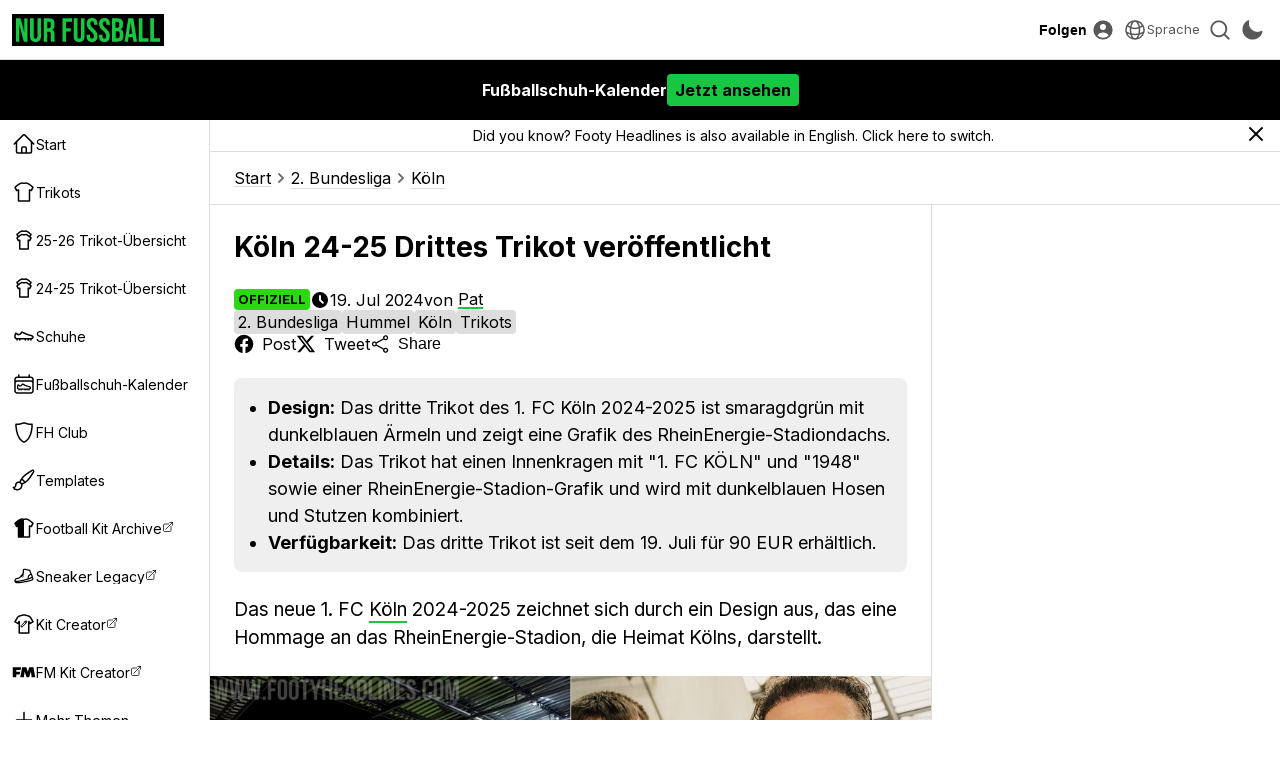

--- FILE ---
content_type: text/html; charset=UTF-8
request_url: https://www.nurfussball.com/2024/07/koln-24-25-drittes-trikot-veroffentlicht.html
body_size: 30863
content:
<!DOCTYPE html>
<html lang="de" data-theme="light" data-site="nf" data-plus="0">


<head>
    <meta charset="UTF-8">
    <meta http-equiv="Content-Type" content="text/html; charset=utf-8">
    <meta name="viewport" content="width=device-width, initial-scale=1.0">
    <meta http-equiv="X-UA-Compatible" content="ie=edge">
    <link rel="icon" type="image/png" href="/static/favicon-nf.png" />

    <title>K&ouml;ln 24-25 Drittes Trikot ver&ouml;ffentlicht - Nur Fussball</title>
    <meta content='K&ouml;ln 24-25 Drittes Trikot ver&ouml;ffentlicht' property='og:title' />
    <meta content='K&ouml;ln 24-25 Drittes Trikot ver&ouml;ffentlicht' property='twitter:title' />
            <meta content="Das neue 1." name="description">
        <meta content="Das neue 1." property="og:description">
        <meta content="Das neue 1." property='twitter:description'>
                <meta content='https://blogger.googleusercontent.com/img/b/R29vZ2xl/AVvXsEhHssBZQjYVyijguc7YV4yrXhSIbdgLceADPMVJAvP0X3eiT0WYCysqkSELkvwmezFW_v6G4Jumxm2Xca1c_b4qgIOfA-bH1pCigGpYTE03onnwxAPCeAOVyFyoK5onyjbY-Swh8DDZ1wTggC5c9gdQdUBqW0WiLWyML97Hhx5aCMV-PfuwFtC1V4PUMWI/s0/k%C3%B6ln-24-25-drittes-trikot-ver%C3%B6ffentlicht.jpg' property='twitter:image' />
        <meta content='https://blogger.googleusercontent.com/img/b/R29vZ2xl/AVvXsEhHssBZQjYVyijguc7YV4yrXhSIbdgLceADPMVJAvP0X3eiT0WYCysqkSELkvwmezFW_v6G4Jumxm2Xca1c_b4qgIOfA-bH1pCigGpYTE03onnwxAPCeAOVyFyoK5onyjbY-Swh8DDZ1wTggC5c9gdQdUBqW0WiLWyML97Hhx5aCMV-PfuwFtC1V4PUMWI/s0/k%C3%B6ln-24-25-drittes-trikot-ver%C3%B6ffentlicht.jpg' property='og:image' />
        <link href='https://blogger.googleusercontent.com/img/b/R29vZ2xl/AVvXsEhHssBZQjYVyijguc7YV4yrXhSIbdgLceADPMVJAvP0X3eiT0WYCysqkSELkvwmezFW_v6G4Jumxm2Xca1c_b4qgIOfA-bH1pCigGpYTE03onnwxAPCeAOVyFyoK5onyjbY-Swh8DDZ1wTggC5c9gdQdUBqW0WiLWyML97Hhx5aCMV-PfuwFtC1V4PUMWI/s0/k%C3%B6ln-24-25-drittes-trikot-ver%C3%B6ffentlicht.jpg' rel='image_src' />
                <link href='https://www.nurfussball.com/2024/07/koln-24-25-drittes-trikot-veroffentlicht.html' rel='canonical' />
        <meta content='https://www.nurfussball.com/2024/07/koln-24-25-drittes-trikot-veroffentlicht.html' property='og:url' />
                            <link rel="alternate" hreflang="en" href="https://www.footyheadlines.com/2024/07/koln-24-25-third-kit.html" />
                    <link rel="alternate" hreflang="es" href="https://www.footyheadlines.com/es/lanzamiento-de-la-tercera-camiseta-del-colonia-24-25.html" />
                    <link rel="alternate" hreflang="fr" href="https://www.footyheadlines.com/fr/sortie-du-troisieme-maillot-de-koln-24-25.html" />
                    <link rel="alternate" hreflang="it" href="https://www.footyheadlines.com/it/rilasciata-la-terza-maglia-del-koln-24-25.html" />
                    <link rel="alternate" hreflang="pt" href="https://www.footyheadlines.com/pt/lancamento-da-terceira-camisa-do-koln-24-25.html" />
                        <meta content='article' property='og:type' />
        <meta content='Nur Fussball' property='og:site_name' />
    <meta content='summary_large_image' property='twitter:card' />
            <meta content='https://www.facebook.com/NurFussball' property='article:publisher' />
        <meta content='https://www.facebook.com/NurFussball' property='article:author' />
                <meta content='@NurFussball' property='twitter:site' />
    <meta content='@NurFussball' property='twitter:creator' />
    <meta content='nurfussball.com' property='twitter:domain' />

            <link href='https://amp.nurfussball.com/7071743088181278854/' rel='amphtml' />
    
    <link rel="preconnect" href="https://fonts.googleapis.com">
    <link rel="preconnect" href="https://fonts.gstatic.com" crossorigin>
    <link href="https://fonts.googleapis.com/css2?family=Inter:wght@400;700&display=swap" rel="preload" as="style" onload="this.onload=null;this.rel='stylesheet'">
    <noscript>
        <link href="https://fonts.googleapis.com/css2?family=Inter:wght@400;700&display=swap" rel="stylesheet">
    </noscript>
    <link rel="stylesheet" href="/css/reset.1695592774.css">
    <link rel="stylesheet" href="/css/main.1768907703.css">
    <link rel="stylesheet" href="/css/slideshow.1719058912.css">
    <script type="text/javascript" src="/js/func.1699050994.js"></script>
    <script type="text/javascript" src="/js/main.pre.1716990170.js"></script>
        <script async src="https://www.googletagmanager.com/gtag/js?id=G-YNBHWV2GR3"></script>
    <script>
        window.dataLayer = window.dataLayer || [];

        function gtag() {
            dataLayer.push(arguments);
        }
        gtag('js', new Date());
        gtag('config', "G-YNBHWV2GR3");
    </script>
    <!-- @formatter:off -->
            <script>
            // Make sure that the properties exist on the window.
            window.googlefc = window.googlefc || {};
            window.googlefc.ccpa = window.googlefc.ccpa || {}
            window.googlefc.callbackQueue = window.googlefc.callbackQueue || [];

            // To guarantee functionality, this must go before the FC tag on the page.
            googlefc.controlledMessagingFunction = (message) => {
                asyncWaitForUser().then((user) => {
                    if (user != null && user['active'] == 1) {
                        message.proceed(false);
                    } else {
                        message.proceed(true);
                    }
                });
            };

            (function(){/*

            Copyright The Closure Library Authors.
            SPDX-License-Identifier: Apache-2.0
            */
            'use strict';var g=function(a){var b=0;return function(){return b<a.length?{done:!1,value:a[b++]}:{done:!0}}},l=this||self,m=/^[\w+/_-]+[=]{0,2}$/,p=null,q=function(){},r=function(a){var b=typeof a;if("object"==b)if(a){if(a instanceof Array)return"array";if(a instanceof Object)return b;var c=Object.prototype.toString.call(a);if("[object Window]"==c)return"object";if("[object Array]"==c||"number"==typeof a.length&&"undefined"!=typeof a.splice&&"undefined"!=typeof a.propertyIsEnumerable&&!a.propertyIsEnumerable("splice"))return"array";
            if("[object Function]"==c||"undefined"!=typeof a.call&&"undefined"!=typeof a.propertyIsEnumerable&&!a.propertyIsEnumerable("call"))return"function"}else return"null";else if("function"==b&&"undefined"==typeof a.call)return"object";return b},u=function(a,b){function c(){}c.prototype=b.prototype;a.prototype=new c;a.prototype.constructor=a};var v=function(a,b){Object.defineProperty(l,a,{configurable:!1,get:function(){return b},set:q})};var y=function(a,b){this.b=a===w&&b||"";this.a=x},x={},w={};var aa=function(a,b){a.src=b instanceof y&&b.constructor===y&&b.a===x?b.b:"type_error:TrustedResourceUrl";if(null===p)b:{b=l.document;if((b=b.querySelector&&b.querySelector("script[nonce]"))&&(b=b.nonce||b.getAttribute("nonce"))&&m.test(b)){p=b;break b}p=""}b=p;b&&a.setAttribute("nonce",b)};var z=function(){return Math.floor(2147483648*Math.random()).toString(36)+Math.abs(Math.floor(2147483648*Math.random())^+new Date).toString(36)};var A=function(a,b){b=String(b);"application/xhtml+xml"===a.contentType&&(b=b.toLowerCase());return a.createElement(b)},B=function(a){this.a=a||l.document||document};B.prototype.appendChild=function(a,b){a.appendChild(b)};var C=function(a,b,c,d,e,f){try{var k=a.a,h=A(a.a,"SCRIPT");h.async=!0;aa(h,b);k.head.appendChild(h);h.addEventListener("load",function(){e();d&&k.head.removeChild(h)});h.addEventListener("error",function(){0<c?C(a,b,c-1,d,e,f):(d&&k.head.removeChild(h),f())})}catch(n){f()}};var ba=l.atob("aHR0cHM6Ly93d3cuZ3N0YXRpYy5jb20vaW1hZ2VzL2ljb25zL21hdGVyaWFsL3N5c3RlbS8xeC93YXJuaW5nX2FtYmVyXzI0ZHAucG5n"),ca=l.atob("WW91IGFyZSBzZWVpbmcgdGhpcyBtZXNzYWdlIGJlY2F1c2UgYWQgb3Igc2NyaXB0IGJsb2NraW5nIHNvZnR3YXJlIGlzIGludGVyZmVyaW5nIHdpdGggdGhpcyBwYWdlLg=="),da=l.atob("RGlzYWJsZSBhbnkgYWQgb3Igc2NyaXB0IGJsb2NraW5nIHNvZnR3YXJlLCB0aGVuIHJlbG9hZCB0aGlzIHBhZ2Uu"),ea=function(a,b,c){this.b=a;this.f=new B(this.b);this.a=null;this.c=[];this.g=!1;this.i=b;this.h=c},F=function(a){if(a.b.body&&!a.g){var b=
            function(){D(a);l.setTimeout(function(){return E(a,3)},50)};C(a.f,a.i,2,!0,function(){l[a.h]||b()},b);a.g=!0}},D=function(a){for(var b=G(1,5),c=0;c<b;c++){var d=H(a);a.b.body.appendChild(d);a.c.push(d)}b=H(a);b.style.bottom="0";b.style.left="0";b.style.position="fixed";b.style.width=G(100,110).toString()+"%";b.style.zIndex=G(2147483544,2147483644).toString();b.style["background-color"]=I(249,259,242,252,219,229);b.style["box-shadow"]="0 0 12px #888";b.style.color=I(0,10,0,10,0,10);b.style.display=
            "flex";b.style["justify-content"]="center";b.style["font-family"]="Roboto, Arial";c=H(a);c.style.width=G(80,85).toString()+"%";c.style.maxWidth=G(750,775).toString()+"px";c.style.margin="24px";c.style.display="flex";c.style["align-items"]="flex-start";c.style["justify-content"]="center";d=A(a.f.a,"IMG");d.className=z();d.src=ba;d.style.height="24px";d.style.width="24px";d.style["padding-right"]="16px";var e=H(a),f=H(a);f.style["font-weight"]="bold";f.textContent=ca;var k=H(a);k.textContent=da;J(a,
            e,f);J(a,e,k);J(a,c,d);J(a,c,e);J(a,b,c);a.a=b;a.b.body.appendChild(a.a);b=G(1,5);for(c=0;c<b;c++)d=H(a),a.b.body.appendChild(d),a.c.push(d)},J=function(a,b,c){for(var d=G(1,5),e=0;e<d;e++){var f=H(a);b.appendChild(f)}b.appendChild(c);c=G(1,5);for(d=0;d<c;d++)e=H(a),b.appendChild(e)},G=function(a,b){return Math.floor(a+Math.random()*(b-a))},I=function(a,b,c,d,e,f){return"rgb("+G(Math.max(a,0),Math.min(b,255)).toString()+","+G(Math.max(c,0),Math.min(d,255)).toString()+","+G(Math.max(e,0),Math.min(f,
            255)).toString()+")"},H=function(a){a=A(a.f.a,"DIV");a.className=z();return a},E=function(a,b){0>=b||null!=a.a&&0!=a.a.offsetHeight&&0!=a.a.offsetWidth||(fa(a),D(a),l.setTimeout(function(){return E(a,b-1)},50))},fa=function(a){var b=a.c;var c="undefined"!=typeof Symbol&&Symbol.iterator&&b[Symbol.iterator];b=c?c.call(b):{next:g(b)};for(c=b.next();!c.done;c=b.next())(c=c.value)&&c.parentNode&&c.parentNode.removeChild(c);a.c=[];(b=a.a)&&b.parentNode&&b.parentNode.removeChild(b);a.a=null};var ia=function(a,b,c,d,e){var f=ha(c),k=function(n){n.appendChild(f);l.setTimeout(function(){f?(0!==f.offsetHeight&&0!==f.offsetWidth?b():a(),f.parentNode&&f.parentNode.removeChild(f)):a()},d)},h=function(n){document.body?k(document.body):0<n?l.setTimeout(function(){h(n-1)},e):b()};h(3)},ha=function(a){var b=document.createElement("div");b.className=a;b.style.width="1px";b.style.height="1px";b.style.position="absolute";b.style.left="-10000px";b.style.top="-10000px";b.style.zIndex="-10000";return b};var K={},L=null;var M=function(){},N="function"==typeof Uint8Array,O=function(a,b){a.b=null;b||(b=[]);a.j=void 0;a.f=-1;a.a=b;a:{if(b=a.a.length){--b;var c=a.a[b];if(!(null===c||"object"!=typeof c||Array.isArray(c)||N&&c instanceof Uint8Array)){a.g=b-a.f;a.c=c;break a}}a.g=Number.MAX_VALUE}a.i={}},P=[],Q=function(a,b){if(b<a.g){b+=a.f;var c=a.a[b];return c===P?a.a[b]=[]:c}if(a.c)return c=a.c[b],c===P?a.c[b]=[]:c},R=function(a,b,c){a.b||(a.b={});if(!a.b[c]){var d=Q(a,c);d&&(a.b[c]=new b(d))}return a.b[c]};
            M.prototype.h=N?function(){var a=Uint8Array.prototype.toJSON;Uint8Array.prototype.toJSON=function(){var b;void 0===b&&(b=0);if(!L){L={};for(var c="ABCDEFGHIJKLMNOPQRSTUVWXYZabcdefghijklmnopqrstuvwxyz0123456789".split(""),d=["+/=","+/","-_=","-_.","-_"],e=0;5>e;e++){var f=c.concat(d[e].split(""));K[e]=f;for(var k=0;k<f.length;k++){var h=f[k];void 0===L[h]&&(L[h]=k)}}}b=K[b];c=[];for(d=0;d<this.length;d+=3){var n=this[d],t=(e=d+1<this.length)?this[d+1]:0;h=(f=d+2<this.length)?this[d+2]:0;k=n>>2;n=(n&
            3)<<4|t>>4;t=(t&15)<<2|h>>6;h&=63;f||(h=64,e||(t=64));c.push(b[k],b[n],b[t]||"",b[h]||"")}return c.join("")};try{return JSON.stringify(this.a&&this.a,S)}finally{Uint8Array.prototype.toJSON=a}}:function(){return JSON.stringify(this.a&&this.a,S)};var S=function(a,b){return"number"!==typeof b||!isNaN(b)&&Infinity!==b&&-Infinity!==b?b:String(b)};M.prototype.toString=function(){return this.a.toString()};var T=function(a){O(this,a)};u(T,M);var U=function(a){O(this,a)};u(U,M);var ja=function(a,b){this.c=new B(a);var c=R(b,T,5);c=new y(w,Q(c,4)||"");this.b=new ea(a,c,Q(b,4));this.a=b},ka=function(a,b,c,d){b=new T(b?JSON.parse(b):null);b=new y(w,Q(b,4)||"");C(a.c,b,3,!1,c,function(){ia(function(){F(a.b);d(!1)},function(){d(!0)},Q(a.a,2),Q(a.a,3),Q(a.a,1))})};var la=function(a,b){V(a,"internal_api_load_with_sb",function(c,d,e){ka(b,c,d,e)});V(a,"internal_api_sb",function(){F(b.b)})},V=function(a,b,c){a=l.btoa(a+b);v(a,c)},W=function(a,b,c){for(var d=[],e=2;e<arguments.length;++e)d[e-2]=arguments[e];e=l.btoa(a+b);e=l[e];if("function"==r(e))e.apply(null,d);else throw Error("API not exported.");};var X=function(a){O(this,a)};u(X,M);var Y=function(a){this.h=window;this.a=a;this.b=Q(this.a,1);this.f=R(this.a,T,2);this.g=R(this.a,U,3);this.c=!1};Y.prototype.start=function(){ma();var a=new ja(this.h.document,this.g);la(this.b,a);na(this)};
            var ma=function(){var a=function(){if(!l.frames.googlefcPresent)if(document.body){var b=document.createElement("iframe");b.style.display="none";b.style.width="0px";b.style.height="0px";b.style.border="none";b.style.zIndex="-1000";b.style.left="-1000px";b.style.top="-1000px";b.name="googlefcPresent";document.body.appendChild(b)}else l.setTimeout(a,5)};a()},na=function(a){var b=Date.now();W(a.b,"internal_api_load_with_sb",a.f.h(),function(){var c;var d=a.b,e=l[l.btoa(d+"loader_js")];if(e){e=l.atob(e);
            e=parseInt(e,10);d=l.btoa(d+"loader_js").split(".");var f=l;d[0]in f||"undefined"==typeof f.execScript||f.execScript("var "+d[0]);for(;d.length&&(c=d.shift());)d.length?f[c]&&f[c]!==Object.prototype[c]?f=f[c]:f=f[c]={}:f[c]=null;c=Math.abs(b-e);c=1728E5>c?0:c}else c=-1;0!=c&&(W(a.b,"internal_api_sb"),Z(a,Q(a.a,6)))},function(c){Z(a,c?Q(a.a,4):Q(a.a,5))})},Z=function(a,b){a.c||(a.c=!0,a=new l.XMLHttpRequest,a.open("GET",b,!0),a.send())};(function(a,b){l[a]=function(c){for(var d=[],e=0;e<arguments.length;++e)d[e-0]=arguments[e];l[a]=q;b.apply(null,d)}})("__d3lUW8vwsKlB__",function(a){"function"==typeof window.atob&&(a=window.atob(a),a=new X(a?JSON.parse(a):null),(new Y(a)).start())});}).call(this);

            window.__d3lUW8vwsKlB__("[base64]");
        </script>
        <!-- @formatter:on -->
            <script async src="https://pagead2.googlesyndication.com/pagead/js/adsbygoogle.js?client=ca-pub-5722789279541063" crossorigin="anonymous"></script>
        <!-- <script async='async' src='https://cdn.onesignal.com/sdks/OneSignalSDK.js'></script> -->

    <link href='https://www.nurfussball.com/atom.xml' rel='alternate' expr:title='Nur Fussball - Atom"' type='application/atom+xml' />
    <link href='https://www.nurfussball.com/rss.xml' rel='alternate' expr:title='Nur Fussball - RSS"' type='application/rss+xml' />

    <link rel="manifest" href="/manifest.json">

            <script type="application/ld+json">
            {"@context":"https:\/\/schema.org","@type":"NewsArticle","image":["https:\/\/blogger.googleusercontent.com\/img\/b\/R29vZ2xl\/AVvXsEhHssBZQjYVyijguc7YV4yrXhSIbdgLceADPMVJAvP0X3eiT0WYCysqkSELkvwmezFW_v6G4Jumxm2Xca1c_b4qgIOfA-bH1pCigGpYTE03onnwxAPCeAOVyFyoK5onyjbY-Swh8DDZ1wTggC5c9gdQdUBqW0WiLWyML97Hhx5aCMV-PfuwFtC1V4PUMWI\/s1600\/k\u00f6ln-24-25-drittes-trikot-ver\u00f6ffentlicht.jpg","https:\/\/blogger.googleusercontent.com\/img\/b\/R29vZ2xl\/AVvXsEhKrURx3vRomrw7IaIL8jq-4TvRhyXSDcPnWNsgyxwpAbXwic__E7t6bFTRghRBIa4OaItRF3bl2OWkXxuZtwXj4Dvs_UtXvkvtqeoMWKRToFRDvuNMQEp0b90A26XlUIBE1WCMakQoCGfuzHNc9FBJHsDpgBoKO6BJOaojbLVoz3uBpfLJN4HqcXyhpws\/s1600\/k\u00f6ln-24-25-drittes-trikot-ver\u00f6ffentlicht.jpg","https:\/\/blogger.googleusercontent.com\/img\/b\/R29vZ2xl\/AVvXsEiAssE0nE8U_4v5uDNdvRcggYQhPo4zKI5AFWsjlR_dB2w4oQ0Th4eZL3BkOy_RfQdM5wzXjE2s09TI4QEdwTEgJH-fKQQ92c82wezXLximotjQRLiJIseyARgAjzTmtNEoMbK7o633A3TE3aZKxo5L2BsVPJnptFm6vD9aVkgDM0_CyRHmV0W0FMcs2t0\/s1600\/k\u00f6ln-24-25-drittes-trikot-ver\u00f6ffentlicht.jpg","https:\/\/blogger.googleusercontent.com\/img\/b\/R29vZ2xl\/AVvXsEjAE6GzKVLaqaskQ0Xx-8grCOdjfYw-eVmoZzvUc3oJaPI-OOA57XUAOUdr-VnXReQEiFzdZqMacI5bGEKPH76OMYqfll-p2IhCK9foCDjoopNqhQg821qPuzRWCwGyAjUd0c6FAjmhCibQRrXWi4G-bFi58PP7WSUo56wrOC7oXdvFd5wpybh1I6ChgGM\/s1600\/k\u00f6ln-24-25-drittes-trikot-ver\u00f6ffentlicht.jpg","https:\/\/blogger.googleusercontent.com\/img\/b\/R29vZ2xl\/[base64]\/s1600\/k\u00f6ln-24-25-drittes-trikot-ver\u00f6ffentlicht.jpg","https:\/\/blogger.googleusercontent.com\/img\/b\/R29vZ2xl\/AVvXsEgBSmjHnuFWci0EHYiOVguNAjuusvcDBxytzcbzGDRlS-SmZGyvs8QZu66Ae2pr5b12nhxkriXUqqTDtRjpJGKyZCO3KAQ2NHIhBHb5jHABRym18_gihlqOd0WyvcW7hVF4YdHWLPlTt8w4OG2BIlJZm65bKS1iT7IBELaGKh9ICur2NayhYY26ua1P7Kg\/s1600\/k\u00f6ln-24-25-drittes-trikot-ver\u00f6ffentlicht.jpg","https:\/\/blogger.googleusercontent.com\/img\/b\/R29vZ2xl\/AVvXsEgVE_1WXwJCGvxohJiaTkJ6gL8vZkaKo_FVDxTBByqFLfZ2WEEvg2gfPs_mJ0BIof0wK7l_JZAMykPQD-N7kXQ00ENVVcf3ASxKinkhiYKWfMB_wNe-17DuM-glSXRo0950pIbLFScxAvqe80PL-3z97qfXa4eL12ttxRXfVICxcCJbz1X4Lay4rrm48T4\/s1600\/k\u00f6ln-24-25-drittes-trikot-ver\u00f6ffentlicht.jpg","https:\/\/blogger.googleusercontent.com\/img\/b\/R29vZ2xl\/AVvXsEiD2k-wt8U5TPESJZ5v22_tm5prjoiLMkitlN7L-ht2F0gHKtGh_9w1LDLCMDLE1mrUaV4uMG2ZY-bVZd0OhUE3jVnFW4Trrn5cKKx9Tl9q2tj_muuhXlX5dgTLbSQYrOJKDwZSQhPncC9vaLO8u0fLd_aeL6SrmBEkRQHlFbVDdXdZpqsnojgvA0slciI\/s1600\/k\u00f6ln-24-25-drittes-trikot-ver\u00f6ffentlicht.jpg","https:\/\/blogger.googleusercontent.com\/img\/b\/R29vZ2xl\/AVvXsEhuH2CiNKLQ3m1kkYcRlG4n5z3qdXTSYulTXgQehH442ic2wsY-YelNTV6HAf9dAYEKIdtwwP6peeoG_eTd10FbJg26OLUyfIzrcpZQGeorOK66mnlfC0Hv6sS4CNVRtKzZpk_f7R8L_A9AMKfjJB9WqgEV6ZiiARKP-21Rkcpwe3vkNxRolyvkK9TfYMw\/s1600\/k\u00f6ln-24-25-drittes-trikot-ver\u00f6ffentlicht.jpg","https:\/\/blogger.googleusercontent.com\/img\/b\/R29vZ2xl\/[base64]\/s1600\/k\u00f6ln-24-25-drittes-trikot-ver\u00f6ffentlicht.jpg","https:\/\/blogger.googleusercontent.com\/img\/b\/R29vZ2xl\/AVvXsEgZ8tNW1ktdUAJJvCUkfwo79YXAZLm5LwfSC-gG9dhuaG5VLKjCNMUD-jBokSiu4OU4cAhSDuOVxoqDAKODy1tLN9iRs6KUBB2kM0CUm-PIVBsyQ0zmjvkW9pcypDhTDh2Dp4Lugpp6wStOnmHd7X6wR0wgU4zDWCB6HyUQBc3RYxT5XMETyAnN_pCqywg\/s1600\/k\u00f6ln-24-25-drittes-trikot-ver\u00f6ffentlicht.jpg","https:\/\/blogger.googleusercontent.com\/img\/b\/R29vZ2xl\/AVvXsEg9dGVu8nL8L-d730ntURTjGZmFCCol90eOVSNxuq-yk7pyztzKhTPhmM89q2giLzU42P4MVMakQZXZukunVBT2nzjjr8rxWveHDltR7C79FhKxVSdSOUkctSW4kmoRAldjq_hNdYNFfW1kloxbeAUB7yeVdnH3fVm2ruirVRB5DJ_geR5nKNlkBRCV8G8\/s1600\/k\u00f6ln-24-25-drittes-trikot-ver\u00f6ffentlicht.jpg","https:\/\/blogger.googleusercontent.com\/img\/b\/R29vZ2xl\/[base64]\/s1600\/k\u00f6ln-24-25-drittes-trikot-ver\u00f6ffentlicht.jpg","https:\/\/blogger.googleusercontent.com\/img\/b\/R29vZ2xl\/AVvXsEhknfaRRIanJBWD0I8ljaJfLgPUouU8LMIGThaka__3P4J_GGvoWstbZ2ViW1HlYQaZX0PC7u2SkuF1Q5n7Bd7ZAVAVpAjUQzgLrh3MbQBbJtho21ncnc9cUmR7YL-f2bpcT9hn4nGAUqEiuZKB0IhthrS33KLxhinBLN5vCdrKnr-fwDtHD4NK_MHDxHM\/s1600\/k\u00f6ln-24-25-drittes-trikot-ver\u00f6ffentlicht.jpg"],"url":"https:\/\/www.nurfussball.com\/2024\/07\/koln-24-25-drittes-trikot-veroffentlicht.html","datePublished":"2024-07-19T10:45:00+02:00","dateModified":"2024-07-19T10:45:00+02:00","name":"K\u00f6ln 24-25 Drittes Trikot ver\u00f6ffentlicht","headline":"K\u00f6ln 24-25 Drittes Trikot ver\u00f6ffentlicht","description":"Das neue 1.","author":{"@type":"Person","name":"Pat","url":"https:\/\/www.nurfussball.com\/author\/Pat"},"mainEntityOfPage":{"@type":"WebPage","@id":"https:\/\/www.nurfussball.com\/2024\/07\/koln-24-25-drittes-trikot-veroffentlicht.html"},"publisher":{"@context":"https:\/\/schema.org","@type":"Organization","name":"Nur Fussball","url":"https:\/\/www.nurfussball.com","sameAs":["https:\/\/www.facebook.com\/NurFussball","https:\/\/twitter.com\/NurFussball"]}}        </script>
        </head>
<body>
    <div class="header">
    <div class="header-inner">
        <!-- <div class="header-icon mobile-yes" id="menu-icon">
            <svg fill="none" stroke="currentColor" viewBox="0 0 24 24" xmlns="http://www.w3.org/2000/svg">
                <path d="M4 6h16M4 12h16M4 18h16" stroke-linecap="round" stroke-linejoin="round" stroke-width="2"></path>
            </svg>
        </div> -->
        <div>
            <button class="header-icon-button" id="nav-toggle" aria-label="Navigation">
                <svg xmlns="http://www.w3.org/2000/svg" viewBox="0 0 20 20" fill="currentColor" class="w-5 h-5">
                    <path fill-rule="evenodd" d="M2 4.75A.75.75 0 012.75 4h14.5a.75.75 0 010 1.5H2.75A.75.75 0 012 4.75zM2 10a.75.75 0 01.75-.75h14.5a.75.75 0 010 1.5H2.75A.75.75 0 012 10zm0 5.25a.75.75 0 01.75-.75h14.5a.75.75 0 010 1.5H2.75a.75.75 0 01-.75-.75z" clip-rule="evenodd" />
                </svg>
            </button>
            <a class="header-logolink" href="/" aria-label="Startseite">
                                    <svg class="header-logo" xmlns="http://www.w3.org/2000/svg" fill="none" viewBox="0 0 156 26">
                        <path fill="#18C741" d="M0 25.6V.4h5l3.8 15H9V.5h3.5v25.2h-4L3.6 7.2v18.4H0ZM21.2 26c-4 0-6-2.3-6-6.4V.4h4v19.5c0 1.8.8 2.5 2 2.5 1.3 0 2-.7 2-2.5V.4h3.9v19.2c0 4-2 6.4-6 6.4ZM30 25.6V.4h5.8c4.1 0 5.9 1.9 5.9 5.8v1.5c0 2.6-.8 4.3-2.6 5 2 .7 2.6 2.6 2.6 5.4v4.5c0 1.2 0 2.1.4 3h-4c-.2-.6-.4-1-.4-3v-4.7c0-2.3-.6-3-2.4-3h-1.4v10.7h-4Zm3.9-14.4h1.4c1.5 0 2.4-.7 2.4-2.7v-2c0-1.7-.6-2.5-2-2.5h-1.8v7.2ZM50.3 25.6V.4h10.5V4h-6.6v7h5.1v3.6h-5v11h-4ZM68.4 26c-3.9 0-5.9-2.3-5.9-6.4V.4h4v19.5c0 1.8.7 2.5 2 2.5s2-.7 2-2.5V.4h3.8v19.2c0 4-2 6.4-5.9 6.4ZM82.3 26c-3.9 0-5.8-2.3-5.8-6.4v-1.4h3.7v1.7c0 1.8.8 2.5 2.1 2.5s2-.7 2-2.5c0-2.1-.7-3.5-3.3-5.7-3.4-3-4.4-5-4.4-8 0-3.9 2-6.2 5.9-6.2 3.8 0 5.8 2.3 5.8 6.4v1h-3.8V6.1c0-1.8-.7-2.5-2-2.5s-2 .7-2 2.4c0 1.9.9 3.2 3.5 5.5 3.3 3 4.3 5 4.3 8 0 4.2-2 6.5-6 6.5ZM95.8 26c-4 0-5.9-2.3-5.9-6.4v-1.4h3.8v1.7c0 1.8.8 2.5 2 2.5 1.3 0 2-.7 2-2.5 0-2.1-.7-3.5-3.3-5.7-3.3-3-4.4-5-4.4-8C90 2.4 92 0 95.9 0c3.9 0 5.8 2.3 5.8 6.4v1h-3.8V6.1c0-1.8-.7-2.5-2-2.5-1.2 0-2 .7-2 2.4 0 1.9.9 3.2 3.5 5.5 3.3 3 4.3 5 4.3 8 0 4.2-2 6.5-6 6.5ZM104 25.6V.4h6c4.1 0 5.9 1.9 5.9 5.8v1c0 2.6-.8 4.2-2.6 5 2.2.7 3 2.6 3 5.3v2.1c0 4-2 6-6 6H104Zm4-15h1.5c1.5 0 2.4-.6 2.4-2.6V6.6c0-1.8-.6-2.6-2-2.6h-2v6.7Zm0 11.4h2.3c1.3 0 2-.6 2-2.5v-2.2c0-2.3-.7-3-2.5-3H108V22ZM117.6 25.6l4-25.2h5.5l4 25.2h-3.9l-.7-5H122l-.8 5h-3.6Zm4.8-8.3h3.6l-1.8-12.5-1.8 12.5ZM133.1 25.6V.4h4V22h6.5v3.6h-10.5ZM145.5 25.6V.4h4V22h6.5v3.6h-10.5Z" />
                    </svg>
                            </a>
        </div>
        <div>
            <div class="header-text-button-container">
                <button class="header-text-button" id="follow-btn">Folgen</button>
                <div class="header-text-button-content">
                    <div class="follow-container__socials">
                                                    <a class="follow-container__social" href="https://twitter.com/NurFussball" target="_blank">
                                <svg fill="currentColor" viewBox="0 0 24 24" fill="none" xmlns="http://www.w3.org/2000/svg">
<path d="M18.3263 2.05701H21.6998L14.3297 10.4805L23 21.943H16.2112L10.894 14.991L4.80995 21.943H1.43443L9.31743 12.9331L1 2.05701H7.96111L12.7674 8.41134L18.3263 2.05701ZM17.1423 19.9238H19.0116L6.94539 3.97014H4.93946L17.1423 19.9238Z" />
</svg>
                            </a>
                                                                                                    <a class="follow-container__social" href="https://www.facebook.com/NurFussball" target="_blank">
                                <svg fill="currentColor" viewBox="0 0 24 24" xmlns="http://www.w3.org/2000/svg">
    <path clip-rule="evenodd" d="M23.07 12.07A11.07 11.07 0 1010.27 23v-7.73H7.46v-3.2h2.81V9.63c0-2.78 1.65-4.3 4.18-4.3 1.21 0 2.48.2 2.48.2v2.73h-1.4c-1.37 0-1.8.85-1.8 1.73v2.08h3.07l-.5 3.2h-2.57V23c5.29-.83 9.34-5.4 9.34-10.93z" fill-rule="evenodd"></path>
</svg>                            </a>
                                            </div>
                                    </div>
            </div>
                            <a class="header-icon-button" href="https://cdn.footyheadlines.com/account/login.php?redir=https%3A%2F%2Fwww.nurfussball.com%2F2024%2F07%2Fkoln-24-25-drittes-trikot-veroffentlicht.html" aria-label="Login">
                    <svg xmlns="http://www.w3.org/2000/svg" viewBox="0 0 20 20" fill="currentColor" class="w-5 h-5">
                        <path fill-rule="evenodd" d="M18 10a8 8 0 11-16 0 8 8 0 0116 0zm-5.5-2.5a2.5 2.5 0 11-5 0 2.5 2.5 0 015 0zM10 12a5.99 5.99 0 00-4.793 2.39A6.483 6.483 0 0010 16.5a6.483 6.483 0 004.793-2.11A5.99 5.99 0 0010 12z" clip-rule="evenodd" />
                    </svg>
                </a>
                        <div class="header-icon-button language-dropdown" aria-label="">
                <svg xmlns="http://www.w3.org/2000/svg" fill="none" viewBox="0 0 24 24" stroke-width="1.5" stroke="currentColor">
                    <path stroke-linecap="round" stroke-linejoin="round" d="M12 21a9.004 9.004 0 0 0 8.716-6.747M12 21a9.004 9.004 0 0 1-8.716-6.747M12 21c2.485 0 4.5-4.03 4.5-9S14.485 3 12 3m0 18c-2.485 0-4.5-4.03-4.5-9S9.515 3 12 3m0 0a8.997 8.997 0 0 1 7.843 4.582M12 3a8.997 8.997 0 0 0-7.843 4.582m15.686 0A11.953 11.953 0 0 1 12 10.5c-2.998 0-5.74-1.1-7.843-2.918m15.686 0A8.959 8.959 0 0 1 21 12c0 .778-.099 1.533-.284 2.253m0 0A17.919 17.919 0 0 1 12 16.5c-3.162 0-6.133-.815-8.716-2.247m0 0A9.015 9.015 0 0 1 3 12c0-1.605.42-3.113 1.157-4.418" />
                </svg>
                <span>Sprache</span>
                <select id="language-dropdown">
                                                                        <option value="https://www.footyheadlines.com/2024/07/koln-24-25-third-kit.html">English</option>
                                                                                                <option  selected value="https://www.nurfussball.com">Deutsch</option>
                                                                                                <option value="https://www.footyheadlines.com/es/lanzamiento-de-la-tercera-camiseta-del-colonia-24-25.html">Español</option>
                                                                                                <option value="https://www.footyheadlines.com/it/rilasciata-la-terza-maglia-del-koln-24-25.html">Italiano</option>
                                                                                                <option value="https://www.footyheadlines.com/fr/sortie-du-troisieme-maillot-de-koln-24-25.html">Français</option>
                                                                                                <option value="https://www.footyheadlines.com/pt/lancamento-da-terceira-camisa-do-koln-24-25.html">Português</option>
                                                            </select>
            </div>
            <button class="header-icon-button" id="search-btn" aria-label="Suche">
                <svg xmlns="http://www.w3.org/2000/svg" viewBox="0 0 20 20" fill="currentColor" class="w-5 h-5">
                    <path fill-rule="evenodd" d="M9 3.5a5.5 5.5 0 100 11 5.5 5.5 0 000-11zM2 9a7 7 0 1112.452 4.391l3.328 3.329a.75.75 0 11-1.06 1.06l-3.329-3.328A7 7 0 012 9z" clip-rule="evenodd" />
                </svg>
            </button>
            <button class="header-icon-button" id="mode-switch-btn" aria-label="Design wählen">
                <svg class="mode-switch-icon__sun" xmlns="http://www.w3.org/2000/svg" viewBox="0 0 20 20" fill="currentColor" class="w-5 h-5">
                    <path d="M10 2a.75.75 0 01.75.75v1.5a.75.75 0 01-1.5 0v-1.5A.75.75 0 0110 2zM10 15a.75.75 0 01.75.75v1.5a.75.75 0 01-1.5 0v-1.5A.75.75 0 0110 15zM10 7a3 3 0 100 6 3 3 0 000-6zM15.657 5.404a.75.75 0 10-1.06-1.06l-1.061 1.06a.75.75 0 001.06 1.06l1.06-1.06zM6.464 14.596a.75.75 0 10-1.06-1.06l-1.06 1.06a.75.75 0 001.06 1.06l1.06-1.06zM18 10a.75.75 0 01-.75.75h-1.5a.75.75 0 010-1.5h1.5A.75.75 0 0118 10zM5 10a.75.75 0 01-.75.75h-1.5a.75.75 0 010-1.5h1.5A.75.75 0 015 10zM14.596 15.657a.75.75 0 001.06-1.06l-1.06-1.061a.75.75 0 10-1.06 1.06l1.06 1.06zM5.404 6.464a.75.75 0 001.06-1.06l-1.06-1.06a.75.75 0 10-1.061 1.06l1.06 1.06z" />
                </svg>
                <svg class="mode-switch-icon__moon" xmlns="http://www.w3.org/2000/svg" viewBox="0 0 20 20" fill="currentColor" class="w-5 h-5">
                    <path fill-rule="evenodd" d="M7.455 2.004a.75.75 0 01.26.77 7 7 0 009.958 7.967.75.75 0 011.067.853A8.5 8.5 0 116.647 1.921a.75.75 0 01.808.083z" clip-rule="evenodd" />
                </svg>
            </button>
        </div>
    </div>
</div>
    <div class="qlaslReYOS">
        <a href="https://www.nurfussball.com/boot-calendar/">
            <div class="qlaslReYOS__inner">
                                <div>Fußballschuh-Kalender</div>
                <div class="qlaslReYOS__cta">Jetzt ansehen</div>
            </div>
        </a>
    </div>
    <style>
        :root {
            --margin-top: 120px;
        }

        .qlaslReYOS {
            background-color: #000000;
            position: fixed;
            top: 60px;
            width: 100%;
            height: 60px;
            color: #ffffff;
            z-index: 499;
            white-space: nowrap;
        }

        .qlaslReYOS>a {
            color: inherit;
        }

        .qlaslReYOS__inner {
            margin: 0 auto;
            height: 100%;
            display: flex;
            align-items: center;
            padding: 0 12px;
            justify-content: center;
            gap: 32px;
            font-weight: bold;
        }

        .qlaslReYOS__inner svg {
            height: 32px;
        }

        .qlaslReYOS__inner>div {
            display: flex;
            align-items: center;
            gap: 8px;
        }

        .qlaslReYOS__cta {
            background-color: #ffffff;
            color: #000000;
            padding: 8px;
            border-radius: 4px;
            background-color: var(--fh-orange) !important;
            color: #000 !important;
        }

        [data-theme="dark"] .qlaslReYOS {
            background: #ffffff;
            color: #000000;
        }

        [data-theme="dark"] .qlaslReYOS__cta {
            background-color: #000000;
            color: #ffffff;
        }

        @media(max-width: 767px) {
            .qlaslReYOS__inner svg {
                height: 26px;
            }

            .qlaslReYOS__bf {
                display: none !important;
            }

            .qlaslReYOS__inner {
                gap: 16px;
            }

            .qlaslReYOS__inner>div {
                font-size: 14px;
            }
        }
    </style>
<div class="search-container" tabindex="0">
    <div class="search-container-inner">
        <div class="search-container__form">
            <svg fill="currentColor" viewBox="0 0 24 24" xmlns="http://www.w3.org/2000/svg">
                <path d="M15.5 14h-.79l-.28-.27A6.471 6.471 0 0016 9.5 6.5 6.5 0 109.5 16c1.61 0 3.09-.59 4.23-1.57l.27.28v.79l5 4.99L20.49 19l-4.99-5zm-6 0C7.01 14 5 11.99 5 9.5S7.01 5 9.5 5 14 7.01 14 9.5 11.99 14 9.5 14z" />
            </svg>
            <input class="search-container__input" name="q" placeholder="Search" type="text" />
            <button class="search-container__cancel" type="button">
                <svg fill="currentColor" viewBox="0 0 24 24" xmlns="http://www.w3.org/2000/svg">
                    <path d="M19 6.41L17.59 5 12 10.59 6.41 5 5 6.41 10.59 12 5 17.59 6.41 19 12 13.41 17.59 19 19 17.59 13.41 12 19 6.41z" />
                </svg>
            </button>
        </div>
        <div class="search-container__results">
            <div class="search-container__labels"></div>
            <div class="gcse-searchresults-only"></div>
        </div>
    </div>
</div><nav class="navigation" id="side-nav">
    <div class="navigation-inner">
        <button class="navigation__close-btn" id="navigation__close-btn" aria-label="Close">
            <svg xmlns="http://www.w3.org/2000/svg" fill="none" viewBox="0 0 24 24" stroke-width="1.5" stroke="currentColor" class="w-6 h-6">
                <path stroke-linecap="round" stroke-linejoin="round" d="M6 18L18 6M6 6l12 12" />
            </svg>
        </button>
        <div class="navigation-inner__container">
            <div class="navigation-socials mobile-yes">
                <div class="follow-container__socials">
                                            <a class="follow-container__social" href="https://twitter.com/NurFussball" target="_blank">
                            <svg fill="currentColor" viewBox="0 0 24 24" fill="none" xmlns="http://www.w3.org/2000/svg">
<path d="M18.3263 2.05701H21.6998L14.3297 10.4805L23 21.943H16.2112L10.894 14.991L4.80995 21.943H1.43443L9.31743 12.9331L1 2.05701H7.96111L12.7674 8.41134L18.3263 2.05701ZM17.1423 19.9238H19.0116L6.94539 3.97014H4.93946L17.1423 19.9238Z" />
</svg>
                        </a>
                                                                                    <a class="follow-container__social" href="https://www.facebook.com/NurFussball" target="_blank">
                            <svg fill="currentColor" viewBox="0 0 24 24" xmlns="http://www.w3.org/2000/svg">
    <path clip-rule="evenodd" d="M23.07 12.07A11.07 11.07 0 1010.27 23v-7.73H7.46v-3.2h2.81V9.63c0-2.78 1.65-4.3 4.18-4.3 1.21 0 2.48.2 2.48.2v2.73h-1.4c-1.37 0-1.8.85-1.8 1.73v2.08h3.07l-.5 3.2h-2.57V23c5.29-.83 9.34-5.4 9.34-10.93z" fill-rule="evenodd"></path>
</svg>                        </a>
                                    </div>
                            </div>
                            <a href="/">
                    <svg xmlns="http://www.w3.org/2000/svg" fill="none" viewBox="0 0 24 24" stroke-width="1.5" stroke="currentColor" class="w-6 h-6">
  <path stroke-linecap="round" stroke-linejoin="round" d="M2.25 12l8.954-8.955c.44-.439 1.152-.439 1.591 0L21.75 12M4.5 9.75v10.125c0 .621.504 1.125 1.125 1.125H9.75v-4.875c0-.621.504-1.125 1.125-1.125h2.25c.621 0 1.125.504 1.125 1.125V21h4.125c.621 0 1.125-.504 1.125-1.125V9.75M8.25 21h8.25" />
</svg>
                    <span>Start</span>
                </a>
                <a href="/category/Trikots">
                    <svg viewBox="0 0 24 24" fill="none" xmlns="http://www.w3.org/2000/svg">
<path d="M11.998 21H17.4416V10.0018L19.3628 10.4906L21 7.33692C21 7.33692 18.5851 5.18402 17.407 4.41322C16.2287 3.64243 14.5236 3 14.5236 3C14.5236 3 13.0505 3.2585 12.3704 3.2585C12.0668 3.2585 11.9983 3.25697 11.9983 3.25697C11.9983 3.25697 11.9298 3.2585 11.6262 3.2585C10.9461 3.2585 9.47348 3 9.47348 3C9.47348 3 7.76928 3.64231 6.59115 4.41322C5.4129 5.18402 3 7.33692 3 7.33692L4.63343 10.4907L6.55444 10.0018V21H11.998Z" stroke="currentColor" stroke-width="1.5" stroke-miterlimit="10" stroke-linejoin="round"/>
</svg>
                    <span>Trikots</span>
                </a>
                <a href="/25-26-kit-overview/">
                    <svg viewBox="0 0 24 24" fill="none" xmlns="http://www.w3.org/2000/svg">
<path d="M7.79312 7.64494C7.37603 7.9274 6.76001 8.44038 6.21255 8.91553L5 6.49193C5 6.49193 6.8767 4.75849 7.79312 4.13788C8.70944 3.51716 10.0349 3 10.0349 3C10.0349 3 11.1803 3.20814 11.7093 3.20814C11.9454 3.20814 11.9986 3.2069 11.9986 3.2069C11.9986 3.2069 12.052 3.20814 12.2881 3.20814C12.8171 3.20814 13.9628 3 13.9628 3C13.9628 3 15.289 3.51726 16.2054 4.13788C17.1218 4.75849 19 6.49193 19 6.49193L17.7852 8.91431C17.2377 8.4395 16.6221 7.92716 16.2054 7.64494M7.79312 7.64494C8.70944 7.02422 10.0349 6.50706 10.0349 6.50706C10.0349 6.50706 11.1803 6.7152 11.7093 6.7152C11.9454 6.7152 11.9986 6.71396 11.9986 6.71396C11.9986 6.71396 12.052 6.7152 12.2881 6.7152C12.8171 6.7152 13.9628 6.50706 13.9628 6.50706C13.9628 6.50706 15.289 7.02432 16.2054 7.64494M7.79312 7.64494C6.8767 8.26555 5 9.99899 5 9.99899L6.27044 12.5383L7.76456 12.1446V21H16.2324V12.1446L17.7266 12.5382L19 9.99899C19 9.99899 17.1218 8.26555 16.2054 7.64494" stroke="currentColor" stroke-width="1.5" stroke-miterlimit="10" stroke-linejoin="round"/>
</svg>
                    <span>25-26 Trikot-Übersicht</span>
                </a>
                <a href="/24-25-kit-overview/">
                    <svg viewBox="0 0 24 24" fill="none" xmlns="http://www.w3.org/2000/svg">
<path d="M7.79312 7.64494C7.37603 7.9274 6.76001 8.44038 6.21255 8.91553L5 6.49193C5 6.49193 6.8767 4.75849 7.79312 4.13788C8.70944 3.51716 10.0349 3 10.0349 3C10.0349 3 11.1803 3.20814 11.7093 3.20814C11.9454 3.20814 11.9986 3.2069 11.9986 3.2069C11.9986 3.2069 12.052 3.20814 12.2881 3.20814C12.8171 3.20814 13.9628 3 13.9628 3C13.9628 3 15.289 3.51726 16.2054 4.13788C17.1218 4.75849 19 6.49193 19 6.49193L17.7852 8.91431C17.2377 8.4395 16.6221 7.92716 16.2054 7.64494M7.79312 7.64494C8.70944 7.02422 10.0349 6.50706 10.0349 6.50706C10.0349 6.50706 11.1803 6.7152 11.7093 6.7152C11.9454 6.7152 11.9986 6.71396 11.9986 6.71396C11.9986 6.71396 12.052 6.7152 12.2881 6.7152C12.8171 6.7152 13.9628 6.50706 13.9628 6.50706C13.9628 6.50706 15.289 7.02432 16.2054 7.64494M7.79312 7.64494C6.8767 8.26555 5 9.99899 5 9.99899L6.27044 12.5383L7.76456 12.1446V21H16.2324V12.1446L17.7266 12.5382L19 9.99899C19 9.99899 17.1218 8.26555 16.2054 7.64494" stroke="currentColor" stroke-width="1.5" stroke-miterlimit="10" stroke-linejoin="round"/>
</svg>
                    <span>24-25 Trikot-Übersicht</span>
                </a>
                <a href="/category/Schuhe">
                    <svg viewBox="0 0 24 24" fill="none" xmlns="http://www.w3.org/2000/svg">
<path d="M14.0597 10L13.7339 10.6756L13.7339 10.6756L14.0597 10ZM9.91231 8L10.2381 7.32445C9.87259 7.1482 9.43322 7.29458 9.24646 7.65481L9.91231 8ZM3.69123 9.33333L3.17058 8.7935L3.17058 8.7935L3.69123 9.33333ZM4.32369 16C4.32369 16.4142 4.65948 16.75 5.07369 16.75C5.48791 16.75 5.82369 16.4142 5.82369 16H4.32369ZM7.08861 16C7.08861 16.4142 7.4244 16.75 7.83861 16.75C8.25283 16.75 8.58861 16.4142 8.58861 16H7.08861ZM18.1483 16C18.1483 16.4142 18.4841 16.75 18.8983 16.75C19.3125 16.75 19.6483 16.4142 19.6483 16L18.1483 16ZM15.3834 16C15.3834 16.4142 15.7192 16.75 16.1334 16.75C16.5476 16.75 16.8834 16.4142 16.8834 16H15.3834ZM12.6185 16C12.6185 16.4142 12.9542 16.75 13.3685 16.75C13.7827 16.75 14.1185 16.4142 14.1185 16H12.6185ZM2.25 13.3333C2.25 13.7661 2.44253 14.304 2.91518 14.7261C3.39691 15.1563 4.10996 15.4167 5.07369 15.4167V13.9167C4.37847 13.9167 4.05467 13.7326 3.9143 13.6073C3.84033 13.5412 3.79898 13.4761 3.7761 13.4246C3.76442 13.3983 3.75759 13.3756 3.75383 13.3584C3.74995 13.3406 3.75 13.3317 3.75 13.3333H2.25ZM5.07369 15.4167H18.8983V13.9167H5.07369V15.4167ZM18.8983 15.4167C20.1793 15.4167 21.1715 14.7868 21.571 13.8879C21.7686 13.4431 21.8147 12.9338 21.6484 12.4529C21.4797 11.9646 21.1139 11.5691 20.6065 11.3244L19.955 12.6756C20.1388 12.7642 20.2051 12.8687 20.2307 12.9429C20.2589 13.0245 20.2618 13.1402 20.2002 13.2788C20.0812 13.5465 19.691 13.9167 18.8983 13.9167V15.4167ZM20.6065 11.3244C19.8385 10.9541 18.5457 10.6011 17.3695 10.2769C16.1264 9.93442 14.9999 9.62073 14.3855 9.32445L13.7339 10.6756C14.502 11.0459 15.7947 11.3989 16.971 11.7231C18.214 12.0656 19.3406 12.3793 19.955 12.6756L20.6065 11.3244ZM14.3855 9.32445L10.2381 7.32445L9.58653 8.67555L13.7339 10.6756L14.3855 9.32445ZM9.24646 7.65481C9.04942 8.0349 8.64979 8.62872 8.12355 9.11674C7.58936 9.61213 7.01546 9.91667 6.45615 9.91667V11.4167C7.5558 11.4167 8.47956 10.8323 9.14351 10.2166C9.8154 9.59351 10.3144 8.85399 10.5781 8.34519L9.24646 7.65481ZM6.45615 9.91667C5.96898 9.91667 5.64602 9.64384 5.25349 9.23233C5.16508 9.13965 5.05573 9.02203 4.95473 8.92401C4.85409 8.82635 4.71889 8.70483 4.55722 8.61127C4.3884 8.51358 4.14682 8.42116 3.85631 8.45395C3.56468 8.48688 3.33689 8.6331 3.17058 8.7935L4.21188 9.87317C4.21838 9.8669 4.15476 9.92979 4.02459 9.94448C3.89555 9.95905 3.81274 9.9135 3.80593 9.90956C3.8027 9.9077 3.81038 9.91184 3.83047 9.92823C3.85026 9.94439 3.87614 9.96751 3.9101 10.0005C3.98352 10.0717 4.05778 10.152 4.1681 10.2677C4.57048 10.6895 5.28438 11.4167 6.45615 11.4167V9.91667ZM3.17058 8.7935C2.98147 8.97589 2.85785 9.20409 2.7733 9.40213C2.68506 9.60881 2.61669 9.83732 2.5622 10.0651C2.45325 10.5204 2.38439 11.039 2.33971 11.513C2.29465 11.991 2.27234 12.4445 2.26122 12.777C2.25564 12.9438 2.25284 13.0814 2.25143 13.1779C2.25073 13.2261 2.25037 13.2642 2.25019 13.2906C2.2501 13.3038 2.25005 13.3141 2.25003 13.3213C2.25001 13.3248 2.25001 13.3277 2.25 13.3297C2.25 13.3307 2.25 13.3315 2.25 13.3321C2.25 13.3324 2.25 13.3327 2.25 13.3329C2.25 13.333 2.25 13.3331 2.25 13.3331C2.25 13.3332 2.25 13.3333 3 13.3333C3.75 13.3333 3.75 13.3334 3.75 13.3334C3.75 13.3334 3.75 13.3335 3.75 13.3335C3.75 13.3335 3.75 13.3334 3.75 13.3333C3.75 13.3331 3.75 13.3327 3.75 13.3321C3.75 13.331 3.75001 13.329 3.75002 13.3263C3.75004 13.3208 3.75007 13.3123 3.75015 13.3009C3.75031 13.2781 3.75063 13.2439 3.75127 13.1998C3.75256 13.1114 3.75516 12.9833 3.76038 12.8272C3.77086 12.5139 3.79175 12.0923 3.83309 11.6537C3.87482 11.211 3.93557 10.7712 4.02102 10.4141C4.06374 10.2356 4.10877 10.0943 4.15284 9.9911C4.20059 9.87925 4.22819 9.85744 4.21188 9.87317L3.17058 8.7935ZM4.32369 14.6667V16H5.82369V14.6667H4.32369ZM7.08861 14.6667V16H8.58861V14.6667H7.08861ZM18.1483 14.6667L18.1483 16L19.6483 16L19.6483 14.6667L18.1483 14.6667ZM15.3834 14.6667V16H16.8834V14.6667H15.3834ZM12.6185 14.6667V16H14.1185V14.6667H12.6185Z" fill="currentColor"/>
</svg>
                    <span>Schuhe</span>
                </a>
                <a href="/boot-calendar/">
                    <svg viewBox="0 0 24 24" fill="none" xmlns="http://www.w3.org/2000/svg">
<path d="M6.75 3V5.25M17.25 3V5.25M3 18.75V7.5C3 6.90326 3.23705 6.33097 3.65901 5.90901C4.08097 5.48705 4.65326 5.25 5.25 5.25H18.75C19.3467 5.25 19.919 5.48705 20.341 5.90901C20.7629 6.33097 21 6.90326 21 7.5V18.75M3 18.75C3 19.3467 3.23705 19.919 3.65901 20.341C4.08097 20.7629 4.65326 21 5.25 21H18.75C19.3467 21 19.919 20.7629 20.341 20.341C20.7629 19.919 21 19.3467 21 18.75M3 18.75V11.25C3 10.6533 3.23705 10.081 3.65901 9.65901C4.08097 9.23705 4.65326 9 5.25 9H18.75C19.3467 9 19.919 9.23705 20.341 9.65901C20.7629 10.081 21 10.6533 21 11.25V18.75" stroke="currentColor" stroke-width="1.5" stroke-linecap="round" stroke-linejoin="round"/>
<path d="M13.5 13.5L13.2205 14.059L13.2205 14.059L13.5 13.5ZM10.5 12L10.7795 11.441C10.4708 11.2866 10.0954 11.4118 9.94098 11.7205L10.5 12ZM6 13L5.55806 12.5581L5.55806 12.5581L6 13ZM6.375 18C6.375 18.3452 6.65482 18.625 7 18.625C7.34518 18.625 7.625 18.3452 7.625 18H6.375ZM8.375 18C8.375 18.3452 8.65482 18.625 9 18.625C9.34518 18.625 9.625 18.3452 9.625 18H8.375ZM16.375 18C16.375 18.3452 16.6548 18.625 17 18.625C17.3452 18.625 17.625 18.3452 17.625 18L16.375 18ZM14.375 18C14.375 18.3452 14.6548 18.625 15 18.625C15.3452 18.625 15.625 18.3452 15.625 18H14.375ZM12.375 18C12.375 18.3452 12.6548 18.625 13 18.625C13.3452 18.625 13.625 18.3452 13.625 18H12.375ZM4.875 16C4.875 16.3343 5.01797 16.7527 5.37537 17.0836C5.74213 17.4232 6.28238 17.625 7 17.625V16.375C6.51762 16.375 6.30787 16.2435 6.22463 16.1664C6.13203 16.0807 6.125 15.999 6.125 16H4.875ZM7 17.625H17V16.375H7V17.625ZM17 17.625C17.9662 17.625 18.7133 17.1306 19.012 16.4337C19.1591 16.0904 19.1935 15.6978 19.0695 15.3258C18.9431 14.9468 18.6672 14.6348 18.2795 14.441L17.7205 15.559C17.8328 15.6152 17.8694 15.6782 17.8836 15.7211C17.9003 15.771 17.9034 15.8471 17.863 15.9413C17.7867 16.1194 17.5338 16.375 17 16.375V17.625ZM18.2795 14.441C17.7142 14.1583 16.7683 13.8909 15.9217 13.649C15.0183 13.3909 14.2142 13.1583 13.7795 12.941L13.2205 14.059C13.7858 14.3417 14.7317 14.6091 15.5783 14.851C16.4817 15.1091 17.2858 15.3417 17.7205 15.559L18.2795 14.441ZM13.7795 12.941L10.7795 11.441L10.2205 12.559L13.2205 14.059L13.7795 12.941ZM9.94098 11.7205C9.80066 12.0011 9.51552 12.4401 9.14181 12.7995C8.76007 13.1665 8.36666 13.375 8 13.375V14.625C8.83334 14.625 9.52327 14.1668 10.0082 13.7005C10.5011 13.2265 10.866 12.6655 11.059 12.2795L9.94098 11.7205ZM8 13.375C7.69446 13.375 7.48441 13.2012 7.19746 12.8893C7.13453 12.8209 7.0538 12.7309 6.97944 12.6561C6.90564 12.5819 6.8023 12.485 6.67625 12.4094C6.54434 12.3302 6.34759 12.2506 6.10761 12.2787C5.86739 12.3068 5.68519 12.4309 5.55806 12.5581L6.44194 13.4419C6.43981 13.4441 6.37636 13.5057 6.25294 13.5202C6.12975 13.5346 6.04784 13.4901 6.03313 13.4812C6.02426 13.4759 6.04045 13.4846 6.09283 13.5373C6.14464 13.5894 6.19672 13.6478 6.27754 13.7357C6.56559 14.0488 7.10554 14.625 8 14.625V13.375ZM5.55806 12.5581C5.41203 12.7041 5.31908 12.8838 5.25704 13.0345C5.19182 13.1929 5.14167 13.367 5.10194 13.5392C5.02248 13.8835 4.97246 14.2746 4.94007 14.6309C4.90738 14.9905 4.8912 15.3315 4.88314 15.5814C4.87909 15.7068 4.87706 15.8102 4.87604 15.8828C4.87553 15.9191 4.87527 15.9478 4.87514 15.9677C4.87507 15.9776 4.87504 15.9854 4.87502 15.9908C4.87501 15.9935 4.87501 15.9957 4.875 15.9972C4.875 15.998 4.875 15.9986 4.875 15.9991C4.875 15.9993 4.875 15.9995 4.875 15.9996C4.875 15.9997 4.875 15.9998 4.875 15.9998C4.875 15.9999 4.875 16 5.5 16C6.125 16 6.125 16.0001 6.125 16.0001C6.125 16.0001 6.125 16.0001 6.125 16.0001C6.125 16.0001 6.125 16.0001 6.125 16C6.125 15.9999 6.125 15.9996 6.125 15.9992C6.125 15.9983 6.12501 15.9969 6.12501 15.9948C6.12503 15.9908 6.12505 15.9844 6.12511 15.9759C6.12522 15.959 6.12545 15.9334 6.12591 15.9004C6.12685 15.8343 6.12872 15.7385 6.13249 15.6217C6.14005 15.3873 6.15512 15.072 6.18493 14.7441C6.21504 14.4129 6.25877 14.0853 6.31993 13.8202C6.35051 13.6877 6.3824 13.5845 6.41288 13.5104C6.44654 13.4287 6.46297 13.4209 6.44194 13.4419L5.55806 12.5581ZM6.375 17V18H7.625V17H6.375ZM8.375 17V18H9.625V17H8.375ZM16.375 17L16.375 18L17.625 18L17.625 17L16.375 17ZM14.375 17V18H15.625V17H14.375ZM12.375 17V18H13.625V17H12.375Z" fill="currentColor"/>
</svg>
                    <span>Fußballschuh-Kalender</span>
                </a>
                <a href="/club/">
                    <svg viewBox="0 0 24 24" fill="none" stroke="currentColor" stroke-width="1.5" xmlns="http://www.w3.org/2000/svg">
<path fill-rule="evenodd" clip-rule="evenodd" d="M13.9586 3.38171C13.3065 3.14368 12.9129 3 12.0538 3C11.1947 3 10.8011 3.14367 10.149 3.38167C9.52383 3.60991 8.74577 3.89394 7.38295 4.12728C6.57286 4.26601 5.78696 4.33632 5.04703 4.33632C4.65441 4.33632 4.30731 4.31644 4.0074 4.28656C3.99247 4.90023 3.99583 5.73058 4.05816 6.71444C4.18347 8.69249 4.57997 11.7164 5.75711 14.889C7.0592 18.3984 8.74078 20.1515 9.92221 21.0043C10.9475 21.7443 11.7817 21.9496 12.0538 22C12.3258 21.9496 13.16 21.7443 14.1853 21.0043C15.3668 20.1515 17.0483 18.3984 18.3504 14.889C19.5276 11.7164 19.924 8.69249 20.0494 6.71444C20.1116 5.73072 20.115 4.9003 20.1001 4.28656C19.8002 4.31644 19.4531 4.33632 19.0604 4.33632C18.3205 4.33632 17.5346 4.26601 16.7245 4.12728C15.362 3.894 14.5841 3.61005 13.9591 3.3819L13.9586 3.38171Z" stroke-linejoin="round"/>
</svg>
                    <span>FH Club</span>
                </a>
                <a href="/club/?section=Templates">
                    <svg xmlns="http://www.w3.org/2000/svg" fill="none" viewBox="0 0 24 24" stroke-width="1.5" stroke="currentColor" class="size-6">
  <path stroke-linecap="round" stroke-linejoin="round" d="M9.53 16.122a3 3 0 0 0-5.78 1.128 2.25 2.25 0 0 1-2.4 2.245 4.5 4.5 0 0 0 8.4-2.245c0-.399-.078-.78-.22-1.128Zm0 0a15.998 15.998 0 0 0 3.388-1.62m-5.043-.025a15.994 15.994 0 0 1 1.622-3.395m3.42 3.42a15.995 15.995 0 0 0 4.764-4.648l3.876-5.814a1.151 1.151 0 0 0-1.597-1.597L14.146 6.32a15.996 15.996 0 0 0-4.649 4.763m3.42 3.42a6.776 6.776 0 0 0-3.42-3.42" />
</svg>
                    <span>Templates</span>
                </a>
                        <a href="https://www.footballkitarchive.com/">
                <svg viewBox="0 0 24 24" fill="none" xmlns="http://www.w3.org/2000/svg">
<path d="M12 3.25701V21H6.55444V10.0018L4.63343 10.4907L3 7.33692C3 7.33692 5.4129 5.18402 6.59115 4.41322C7.76928 3.64231 9.47348 3 9.47348 3C9.47348 3 10.9461 3.2585 11.6262 3.2585C11.9298 3.2585 11.9983 3.25697 11.9983 3.25697L12 3.25701Z" fill="currentColor"/>
<path d="M11.998 21H17.4416V10.0018L19.3628 10.4906L21 7.33692C21 7.33692 18.5851 5.18402 17.407 4.41322C16.2287 3.64243 14.5236 3 14.5236 3C14.5236 3 13.0505 3.2585 12.3704 3.2585C12.0668 3.2585 11.9983 3.25697 11.9983 3.25697C11.9983 3.25697 11.9298 3.2585 11.6262 3.2585C10.9461 3.2585 9.47348 3 9.47348 3C9.47348 3 7.76928 3.64231 6.59115 4.41322C5.4129 5.18402 3 7.33692 3 7.33692L4.63343 10.4907L6.55444 10.0018V21H11.998Z" stroke="currentColor" stroke-width="1.5" stroke-miterlimit="10" stroke-linejoin="round"/>
</svg>
                <span>Football Kit Archive</span>
                <div class="navigation__external-link">
                    <svg xmlns="http://www.w3.org/2000/svg" fill="none" viewBox="0 0 24 24" stroke-width="1.5" stroke="currentColor">
  <path stroke-linecap="round" stroke-linejoin="round" d="M13.5 6H5.25A2.25 2.25 0 003 8.25v10.5A2.25 2.25 0 005.25 21h10.5A2.25 2.25 0 0018 18.75V10.5m-10.5 6L21 3m0 0h-5.25M21 3v5.25" />
</svg>
                </div>
            </a>
            <a href="https://sneakerlegacy.com/">
                <svg xmlns="http://www.w3.org/2000/svg" width="24" height="24" fill="none">
    <path stroke="currentColor" stroke-miterlimit="10" stroke-width="1.227" d="M3.002 16.526c.01-.256.036-.66.277-1.072.06-.104.18-.305.41-.486.24-.19.478-.26.586-.29.877-.24 1.446-.28 2.094-.481.047-.015.51-.162.984-.437.59-.342.797-.737 1.671-1.654 1.25-1.31 1.694-1.95 2.026-2.657.224-.478.338-.72.405-1.102.22-1.266-.442-2.002 0-2.606.213-.291.553-.375.86-.451.665-.164.959.097 2.128.35 1.25.272 1.874.407 2.531.452.188.012.506.028.76.25.092.082.234.241.405.953.157.654.08.697.203 1.102.049.163.081.221.556 1.103.446.825.508.942.608 1.152.152.32.278.584.405.953.207.597.123.62.304 1.102.134.357.303.674.558 1.153.935 1.759-1.235 2.366-2.525 2.736-1.758.503-3.568.832-5.368 1.15-1.183.21-2.373.393-3.552.625-.816.16-1.287.206-2.228.3-.969.097-2.112.195-3.042-.16-.745-.285-1.018-.946-1.054-1.689a3.399 3.399 0 0 1-.001-.296Z"/>
    <path stroke="currentColor" stroke-miterlimit="10" stroke-width="1.227" d="M20.228 13.164c-.752.473-1.324.782-2.147 1.122-1.786.738-2.515.843-4 1.307-1.53.479-3.845.894-5.403 1.273-.997.242-2.006.464-3.03.518-.881.047-1.97.06-2.644-.562"/>
    <path stroke="currentColor" stroke-miterlimit="10" stroke-width="1.227" d="M16.14 15.024c.038-.968-.007-2.392.563-3.23.511-.75 1.473-1.27 2.279-1.66"/>
    <path stroke="currentColor" stroke-miterlimit="10" stroke-width=".982" d="m9.797 11.266 1.922 1.04M8.93 12.247l1.71.917M10.596 10.263l1.44.772"/>
</svg>                <span>Sneaker Legacy</span>
                <div class="navigation__external-link">
                    <svg xmlns="http://www.w3.org/2000/svg" fill="none" viewBox="0 0 24 24" stroke-width="1.5" stroke="currentColor">
  <path stroke-linecap="round" stroke-linejoin="round" d="M13.5 6H5.25A2.25 2.25 0 003 8.25v10.5A2.25 2.25 0 005.25 21h10.5A2.25 2.25 0 0018 18.75V10.5m-10.5 6L21 3m0 0h-5.25M21 3v5.25" />
</svg>
                </div>
            </a>
            <a href="https://fifakitcreator.com/">
                <svg viewBox="0 0 24 24" fill="none" xmlns="http://www.w3.org/2000/svg">
<path d="M16.8673 21V9.54545L18.0612 11.4706L21 9.73797C20.3571 8.58289 18.8878 6.08021 18.5204 5.50267C18.0612 4.78075 17.4643 4.25134 16.4082 3.96257C15.5633 3.73155 13.7908 3.2246 13.0102 3H10.9898C10.2092 3.2246 8.43673 3.73155 7.59184 3.96257C6.53571 4.25134 5.93878 4.78075 5.47959 5.50267C5.11225 6.08021 3.64286 8.58289 3 9.73797L5.93878 11.4706L7.13265 9.54545V21H16.8673Z" stroke="currentColor" stroke-width="1.5" stroke-linecap="round" stroke-linejoin="round"/>
<path d="M13.0297 9.69016L14.1562 10.8719M13.5075 9.18884C13.6569 9.03213 13.8595 8.94409 14.0708 8.94409C14.282 8.94409 14.4846 9.03213 14.634 9.18884C14.7834 9.34555 14.8673 9.5581 14.8673 9.77972C14.8673 10.0013 14.7834 10.2139 14.634 10.3706L10.2478 14.972H9.13281V13.7782L13.5075 9.18884Z" stroke="currentColor" stroke-linecap="round" stroke-linejoin="round"/>
</svg>
                <span>Kit Creator</span>
                <div class="navigation__external-link">
                    <svg xmlns="http://www.w3.org/2000/svg" fill="none" viewBox="0 0 24 24" stroke-width="1.5" stroke="currentColor">
  <path stroke-linecap="round" stroke-linejoin="round" d="M13.5 6H5.25A2.25 2.25 0 003 8.25v10.5A2.25 2.25 0 005.25 21h10.5A2.25 2.25 0 0018 18.75V10.5m-10.5 6L21 3m0 0h-5.25M21 3v5.25" />
</svg>
                </div>
            </a>
            <a href="https://fmkitcreator.com/">
                <svg width="64" height="64" viewBox="0 0 64 64" fill="none" xmlns="http://www.w3.org/2000/svg">
<path d="M11.4209 46H2V19H24.3163L22.8643 26.9062H11.4209V31.3948H22.0173L20.669 38.6889H11.4209V46Z" fill="currentColor"/>
<path d="M31.6283 46H22.0173L27.1513 19H38.1279L42.1037 31.5989L46.0449 19H57.0216L62 46H52.3717L50.5393 30.7997L45.4399 46H38.9058L33.7545 30.6467L31.6283 46Z" fill="currentColor"/>
</svg>
                <span>FM Kit Creator</span>
                <div class="navigation__external-link">
                    <svg xmlns="http://www.w3.org/2000/svg" fill="none" viewBox="0 0 24 24" stroke-width="1.5" stroke="currentColor">
  <path stroke-linecap="round" stroke-linejoin="round" d="M13.5 6H5.25A2.25 2.25 0 003 8.25v10.5A2.25 2.25 0 005.25 21h10.5A2.25 2.25 0 0018 18.75V10.5m-10.5 6L21 3m0 0h-5.25M21 3v5.25" />
</svg>
                </div>
            </a>
                        <a href="/categories/">
                <svg xmlns="http://www.w3.org/2000/svg" fill="none" viewBox="0 0 24 24" stroke-width="1.5" stroke="currentColor" class="w-6 h-6">
  <path stroke-linecap="round" stroke-linejoin="round" d="M12 4.5v15m7.5-7.5h-15" />
</svg>
                <span>Mehr Themen</span>
            </a>
            <h3>Marken</h3>
            <a href="/category/adidas">
                	<svg viewBox="0 0 64 64" fill="none" xmlns="http://www.w3.org/2000/svg"><path d="M46.081 49.5908L29.5314 20.829L41.4207 14L62 49.5909H46.081M2.00008 45.5611L13.8893 38.6859L20.1801 49.5908H4.30712L2.00008 45.5611ZM15.935 33.3488L27.8242 26.4891L41.1592 49.5908L25.3326 49.5755L15.935 33.3488Z" fill="currentColor"/></svg>
                <span>Adidas</span>
            </a>
            <a href="/category/Nike">
                		<svg fill='currentColor' viewBox='0 0 64 64' xmlns='http://www.w3.org/2000/svg'><path d='M8.62 42.38a7.33 7.33 0 01-4.4-1.47c-.21-.18-.73-.7-.9-.92a5.7 5.7 0 01-1-1.78c-.65-1.94-.31-4.48.95-7.27 1.09-2.4 2.76-4.76 5.68-8.04.43-.49 1.71-1.9 1.72-1.9a17.2 17.2 0 00-1.92 4.33c-.56 2.09-.5 3.87.2 5.26a5.13 5.13 0 002.25 2.23c1.63.8 4.02.87 6.94.2l22.1-5.87L62 21.36 19.78 39.43c-2.28.98-2.9 1.22-3.97 1.6-2.74.96-5.2 1.42-7.2 1.34z'/></svg>
                <span>Nike</span>
            </a>
            <a href="/category/Puma">
                		<svg fill='currentColor' viewBox='0 0 64 64' xmlns='http://www.w3.org/2000/svg'><path d='M7.67 9.2c-.38.06-.75 1.48-1.5 2.22-.54.53-1.22.5-1.58 1.16-.14.24-.1.66-.25 1.07-.3.8-1.38.88-1.38 1.76 0 .95.9 1.13 1.67 1.8.6.55.67.92 1.4 1.19.63.2 1.56-.49 2.4-.24.69.2 1.35.36 1.5 1.06.14.66 0 1.67-.84 1.55-.28-.03-1.5-.44-3-.28-1.82.2-3.88.8-4.08 2.81-.12 1.13 1.28 2.46 2.63 2.2.93-.19.49-1.29 1-1.82.66-.69 4.43 2.38 7.94 2.38 1.47 0 2.57-.37 3.66-1.51.1-.09.22-.27.38-.29.15.02.4.16.5.22 2.82 2.27 4.95 6.82 15.32 6.87a7 7 0 014.48 1.95c1.21 1.12 1.92 2.86 2.6 4.62 1.04 2.65 2.9 5.23 5.72 8.1.16.15 2.48 1.96 2.67 2.1.02.01.2.42.14.65-.07 1.72-.32 6.72 3.4 6.95.92.04.68-.6.68-1.04 0-.87-.16-1.74.3-2.63.62-1.23-1.33-1.79-1.28-4.44.04-1.98-1.62-1.64-2.46-3.15-.49-.87-.92-1.33-.89-2.4.2-6-1.28-9.96-2-10.93-.58-.73-1.05-1.02-.53-1.36 3.11-2.05 3.82-3.97 3.82-3.97 1.65-3.89 3.14-7.44 5.2-9 .4-.33 1.47-1.12 2.12-1.43 1.91-.9 2.92-1.45 3.48-1.99.88-.86 1.57-2.64.73-3.73-1.05-1.34-2.86-.28-3.66.2-5.73 3.4-6.57 9.38-8.55 12.82-1.58 2.75-4.15 4.77-6.45 4.94-1.72.12-3.58-.23-5.43-1.04-4.5-1.97-6.96-4.52-7.54-4.97-1.2-.93-10.59-10.14-18.19-10.51 0 0-.94-1.9-1.18-1.92-.55-.07-1.12 1.13-1.53 1.27-.38.12-1.03-1.3-1.42-1.24z'/></svg>
                <span>Puma</span>
            </a>
            <h3>Wettbewerbe</h3>
                            <a href="/league/Bundesliga">
                    <svg xmlns="http://www.w3.org/2000/svg" fill="currentColor" viewBox="0 0 64 64"><path fill-rule="evenodd" d="M62 56H2V8h60v48zM52 28.4a3.3 3.3 0 0 1 3.3-3.4 3.3 3.3 0 0 1 3.4 3.4 3.3 3.3 0 0 1-3.4 3.3 3.3 3.3 0 0 1-3.3-3.3zm-.8 5.2.3-.3c-.2-.6-.6-.6-1-.6H49.6l-1.2-.1h-.1l-2-.3-1.6-.4c-1.4-.3-2.7-.9-4-1.5-1.2-.5-2.3-1-3.5-1.3a1.4 1.4 0 0 0-.1 0l-.2.2c-.5-.3-1.1-.3-1.7-.3h-.7c-2-1-4.6-1.3-4.6-1.3l-.1-.5-7.4-1c.5-2.7 1.7-5.4 2.4-6.7l1.7.1.3-.7.5-1 .3-.3c.1 0 .2 0 .2-.2v-1.9l.2-.5c0-.2.2-.4.1-.7-.2-1.3-2-2.4-3.3-2.4-2.4 0-3 2-3 3.6-2.5-.9-8-.2-8-.2v.5s-.9-.1-1.3.3c-1.6 1.7-4.3 5.2-4.3 5.2-.5 0-1 .3-1.3.8-.3.4-.7.6-1.1.7l-.3.2c-.3 0-.2.5 0 .5.4 0 1-.2 1.4-.5a3 3 0 0 1-1 1l-.4.2v.2c.3.5 1.8.2 2.3-.2l1-.7s.2-1 .4-1l1.7-1.5 2.7-2.3 3.7.2h.4l-1.5.7a26 26 0 0 0-1.7 9 .5.5 0 0 0 .2-.1l.3-.1a27 27 0 0 0 1.2 9h.6c0 .8.8 2.9 1.3 3.9-1.4 0-3.2 1.7-5 3.2l-.8.9c-1.2 1-2.4.3-2.7.1-.3-.1-.7-.2-1 0l-.1.2H8.1L8 46v.2h.1a5.3 5.3 0 0 0-.1.4h-.1l-.2.2v.4c-.1.4-.4.7-.6 1-.3.2-.5.5-.7 1h-.2l-.1.3v.2h.1a4.8 4.8 0 0 0-.1.7H6l-.1.1v.4h.2a8.8 8.8 0 0 0 0 .8c0 .5.8.7 1 .3 1.4-2.6 4.7-3.8 8.2-5.1 1.6-.6 3.2-1.1 4.7-1.9a.7.7 0 0 1 0-.3 21.6 21.6 0 0 0 1.7-1l.6-.6c.2-.4.2-.8.2-1V40a47 47 0 0 0-.2-2.5l.4-.1-.4-3.6-1.2-.6h8l.1-.4 3 .1h2c.6 0 1 .3 1.4.6l.9.4c1.1.3 2 .2 3.1.2 1.2 0 2.5 0 4.6.3 0 0 .2 0 .3.2v.6l.2.7c.3.6.8.5 1.2.3v.2h.2l.2-.1c.1 0 .2-.1.1-.2V36l.3-.1.2.1h.2l.2-.3a147.7 147.7 0 0 1 2.4-1.2h.5l.1-.2V34l.2-.1h.5s.1-.2 0-.2v-.1h.2v-.1z" clip-rule="evenodd"/></svg>                    <span>Bundesliga</span>
                </a>
                <a href="/league/2. Bundesliga">
                    <svg xmlns="http://www.w3.org/2000/svg" fill="none" viewBox="0 0 64 64"><path fill="currentColor" fill-rule="evenodd" d="M2 8h60v18.9L2 50.7V8Zm40.6 21.2c-.2-.4-.5-.4-.8-.4H41a17.4 17.4 0 0 1-2.7-.3l-1.3-.3c-1.1-.3-2.2-.8-3.3-1.3a25 25 0 0 0-2.8-1h-.2l-1.3-.1h-.6c-1.7-.8-3.7-1-3.7-1l-.1-.5-6-.8a22 22 0 0 1 2-5.4h1.3l.2-.5.4-.8.3-.2s.2 0 .2-.2V15l.1-.4c.1-.2.2-.4.1-.6-.2-1-1.6-2-2.6-2-2 0-2.5 1.7-2.5 3-2-.7-6.4-.2-6.4-.2l-.1.4s-.7-.1-1 .3a71.5 71.5 0 0 0-3.5 4.1c-.4 0-.7.3-1 .7-.2.3-.5.5-1 .6l-.2.1c-.2 0 0 .4 0 .4l1.2-.3-.8.7c-.2 0-.3.1-.3.2v.2c.2.4 1.4.1 1.8-.2l.8-.6.3-.8 1.3-1.1 2.3-2 3 .2h.3l-1.2.6a21 21 0 0 0-1.3 7.2l.3-.1a21.5 21.5 0 0 0 1 7.2l.4.1c.1.6.8 2.3 1.1 3-1.1.1-2.6 1.5-4 2.7l-.7.7c-1 .8-1.9.3-2.1.1-.3-.1-.6-.2-.9 0v.1h-.1l-.2.1v.2c-.1 0-.1.1 0 .1l-.1.2v.2H7.1v.4c0 .3-.3.5-.5.8-.2.2-.4.4-.5.8H6v.2c-.1.1 0 .2 0 .2v.5h-.1l-.1.2v.9c.1.4.8.6 1 .2 1-2 3.7-3 6.6-4l3.8-1.6v-.2a11.1 11.1 0 0 0 1.3-.8l.5-.5.2-.8v-1.4a310.3 310.3 0 0 1-.2-2.4h.3l-.3-3-1-.4h6.5l.1-.3h4.1l1 .5c.3.1.5.3.8.3 1 .3 1.7.3 2.5.2 1 0 2 0 3.7.3l.2.1v.5l.2.6c.3.4.6.4 1 .2v.1H38.4l.1-.2.2-.2v.1h.4s.1-.1 0-.2a250.5 250.5 0 0 1 2-1h.1c0 .1.1.1.2 0h.1c.1 0 .2 0 .1-.1v-.1l.2-.1c0 .1.1.1.2 0h.2v-.2h.1v-.1l.3-.3Zm5.8-4a2.7 2.7 0 1 1-5.4 0 2.7 2.7 0 0 1 5.4 0Z" clip-rule="evenodd"/><path fill="currentColor" d="M44.1 35.3 2 52V56h60V28.1l-10.4 4.2c4.4.2 6.7 2.1 6.7 5.8 0 3.9-1.1 5.2-5.7 6.5l-2.4.7c-2 .6-2.2 1.2-2.2 2.5v.9h10v3.6H43.3v-4c0-3.4 1.2-5.3 5.7-6.6l2.3-.7c2-.5 2.5-1 2.5-2.5 0-1.7-.9-2.4-3.2-2.4-2.2 0-4.4.5-6.5 1.5v-2.3Z"/></svg>                    <span>2. Bundesliga</span>
                </a>
                        <a href="/league/Premier%20League">
                		<svg fill='currentColor' viewBox='0 0 64 64' xmlns='http://www.w3.org/2000/svg'><path d='M50 29.3L47.8 31v3.4c1 1 1.8 1.8 2.5 3.3 1.3-2.2 1-5.6-.1-8.4zm-1 11.1s-.3-1.4-1.4-2.7H45s-3.5 3-5.6 3l1.8 3.3a9.2 9.2 0 004-2.1s.6 1.7.5 3.8a7.9 7.9 0 003.3-5.3zm-3.3-6.1v-3.4s-1.6-.5-3.2-1.7c-3.3.5-7.3 3.7-7.3 3.7l2.8 5.2c2.6.4 6.4-2.8 7.7-3.8zm8.8 14L52.4 46a19.8 19.8 0 01-9.5 15.2L42 58c-4.8 3.4-13.2 5.6-20.4 1.7 1-4.5 1.7-9 0-14.4-4 6-7.5 8.4-7.5 8.4a26 26 0 01-1.6-15.8L8 39c0-3 2.2-9.2 5.4-12.8l-2.8-.4c1.9-3.8 4.7-7 8.2-9.5-1 1.6-1 5.6 2 7-1.3-2.1-1.5-4.9-.1-6.3 1.3-1.4 3.6-1 5 .2-.4-1.3-1.7-2.8-3.6-3a26.6 26.6 0 0114.4-2.6c1.2.5 3 2.2 4 3.2 0 0 0-1.2-.7-2.7 4.6 1 6.9 3 7.8 3.8.2 2 .8 3.2 1.6 5a25.1 25.1 0 00-7.1-5s-.2 1.8-.8 2.6c-3.6-2.5-5.4-3.2-5.4-3.2-4 .6-6.5 2-7.9 3.2l1.2 1c-2.4.8-4 2.8-4 2.8l2.2.3s-.2 2.4 3 4c2.6 1.2 6.4-.4 10 1-2.3-2.6-4-3.8-4-3.8l-1.6-.2c-.8 0-2 .1-3.4-.4-.7-.2-1.4-.7-2-1 0 0 1.7-1.7 4-2 0 0 2.3.5 4 1.8 1.2-1.1 2.4-1 2.4-1s-1.2 1-.8 2.3c1.7 1.6 3.6 3.7 3.6 3.7 1.9-1 6-.8 7 .2-1.2-1.4-2.7-2.5-4-3.5 0-.5-1.4-2.3-1.6-2.5 0 0 1.2.4 2.4 1.4a3 3 0 011.7-1.1c.8.7 1 1.7 1 1.9l-.8.6 2 2.2.3-1.6a24.4 24.4 0 014 23.6zM17.5 7c2.7 1.2 4.4 2.7 4.7 3l-1-6 6.5 4.3A658 658 0 0129.9 2s3 4.9 3.6 5.6L38.7 2l.5 6c.2-.2 1.6-2.1 4-3.9-1.1 2-1.6 4.7-1.8 6.9a27.7 27.7 0 00-20.6 2.4c-.7-2-1.8-4.7-3.3-6.4z'/></svg>
                <span>Premier League</span>
            </a>
                            <a href="/league/La%20Liga">
                    	<svg viewBox="0 0 64 64" fill="none" xmlns="http://www.w3.org/2000/svg"><path d="M16.1301 48.6274C16.1301 47.0775 16.7501 45.4035 17.866 43.7916L45.8214 4H62L30.6374 48.6274H44.77L22.8283 59.7842L18.1166 53.7731C16.8147 52.0992 16.1327 50.4253 16.1327 48.6274M3.67391 25.9417L18.858 4H33.5486L14.6448 30.9015H26.9176L7.8277 40.6324L3.9839 35.7346C2.61997 33.9367 2 32.5728 2 30.7129C2 29.039 2.61997 27.427 3.67391 25.9391" fill="currentColor"/></svg>                    <span>La Liga</span>
                </a>
                                        <a href="/league/Serie%20A">
                    <svg viewBox="0 0 64 64" fill="currentColor" xmlns="http://www.w3.org/2000/svg">
<path d="M62 60L38.1287 5H25.7375L2 60H20.2588L31.9988 27.8527L37.4775 42.8311H31.9988L28.8675 52.1257H40.87L43.7375 60H62Z"/>
</svg>                    <span>Serie A</span>
                </a>
                                                    <a href="/league/Ligue%201">
                    <svg xmlns="http://www.w3.org/2000/svg" fill="none" viewBox="0 0 64 64"><path fill="currentColor" fill-rule="evenodd" d="M50.5 2a3809.5 3809.5 0 0 0-25.9 7.2l-3.3.9c-.4 0-.4.1-.6.5l-.2.6v.2l-.1.3-.2.5-.2.5a277.7 277.7 0 0 1-1.7 5l3.5.1 3.5.1-.6 2.3-.9 3.4-.5 1.6a62 62 0 0 0-.9 3.3l-.3 1-1 3.8-.4 1.1-.4 1.7-.2.6a104.1 104.1 0 0 0-1.3 4.5l-.5 1.9-.5 1.9a42.7 42.7 0 0 1-1 3.5l-.2.6a35.4 35.4 0 0 0-.7 2.3 45 45 0 0 0-1.1 4.1l-.3 1.2a39.4 39.4 0 0 0-1.2 4.1l-.3.8v.4h24.6l.3-1 .4-1.5.7-2.3.6-2.4a589.1 589.1 0 0 0-16.8 0l.5-2.1A2598.3 2598.3 0 0 0 34 14.9l.3-.6c2-.6 4-1.1 6.1-1.5l-.5 2a222.2 222.2 0 0 1-2.3 8.5 1120.9 1120.9 0 0 0-3.7 13.6l-.3 1-2.1 7.8-.2.6-.2.8-.4 1.5 3.9.1h3.7l.4-1.5a250.5 250.5 0 0 1 3-11l.5-1.9 2-7.4L51 2h-.5Z" clip-rule="evenodd"/></svg>                    <span>Ligue 1</span>
                </a>
                                    <h3>Teams</h3>
            <a href="/team/Arsenal">
                <picture>
                    <source srcset="https://www.footballkitarchive.com/static/logos/teams/9.png?v=2&s=48&fmt=webp" type="image/webp">
                    <img src="https://www.footballkitarchive.com/static/logos/teams/9.png?s=48" loading="lazy" alt>
                </picture>
                <span>Arsenal</span>
            </a>
            <a href="/team/Bayern München">
                <picture>
                    <source srcset="https://www.footballkitarchive.com/static/logos/teams/18.png?v=2&s=48&fmt=webp" type="image/webp">
                    <img src="https://www.footballkitarchive.com/static/logos/teams/18.png?s=48" loading="lazy" alt>
                </picture>
                <span>Bayern München</span>
            </a>
            <a href="/team/Chelsea">
                <picture>
                    <source srcset="https://www.footballkitarchive.com/static/logos/teams/15.png?v=2&s=48&fmt=webp" type="image/webp">
                    <img src="https://www.footballkitarchive.com/static/logos/teams/15.png?s=48" loading="lazy" alt>
                </picture>
                <span>Chelsea</span>
            </a>
            <a href="/team/FC Barcelona">
                <picture>
                    <source srcset="https://www.footballkitarchive.com/static/logos/teams/6_l.png?v=2&s=48&fmt=webp" type="image/webp">
                    <img src="https://www.footballkitarchive.com/static/logos/teams/6_l.png?s=48" loading="lazy" alt>
                </picture>
                <span>FC Barcelona</span>
            </a>
            <a href="/team/Liverpool">
                <picture>
                    <source srcset="https://www.footballkitarchive.com/static/logos/teams/12.png?v=2&s=48&fmt=webp" type="image/webp">
                    <img src="https://www.footballkitarchive.com/static/logos/teams/12.png?s=48" loading="lazy" alt>
                </picture>
                <span>Liverpool</span>
            </a>
            <a href="/team/Manchester City">
                <picture>
                    <source srcset="https://www.footballkitarchive.com/static/logos/teams/7.png?v=2&s=48&fmt=webp" type="image/webp">
                    <img src="https://www.footballkitarchive.com/static/logos/teams/7.png?s=48" loading="lazy" alt>
                </picture>
                <span>Manchester City</span>
            </a>
            <a href="/team/Manchester United">
                <picture>
                    <source srcset="https://www.footballkitarchive.com/static/logos/teams/26.png?v=2&s=48&fmt=webp" type="image/webp">
                    <img src="https://www.footballkitarchive.com/static/logos/teams/26.png?s=48" loading="lazy" alt>
                </picture>
                <span>Manchester United</span>
            </a>
            <a href="/team/Real Madrid">
                <picture>
                    <source srcset="https://www.footballkitarchive.com/static/logos/teams/16.png?v=2&s=48&fmt=webp" type="image/webp">
                    <img src="https://www.footballkitarchive.com/static/logos/teams/16.png?s=48" loading="lazy" alt>
                </picture>
                <span>Real Madrid</span>
            </a>
        </div>
    </div>
</nav>
<nav class="bottom-navigation">
            <a href="/" class="">
            <svg xmlns="http://www.w3.org/2000/svg" fill="none" viewBox="0 0 24 24" stroke-width="1.5" stroke="currentColor" class="w-6 h-6">
  <path stroke-linecap="round" stroke-linejoin="round" d="M2.25 12l8.954-8.955c.44-.439 1.152-.439 1.591 0L21.75 12M4.5 9.75v10.125c0 .621.504 1.125 1.125 1.125H9.75v-4.875c0-.621.504-1.125 1.125-1.125h2.25c.621 0 1.125.504 1.125 1.125V21h4.125c.621 0 1.125-.504 1.125-1.125V9.75M8.25 21h8.25" />
</svg>
            <span>Home</span>
        </a>
            <a href="/category/Trikots" class="">
            <svg viewBox="0 0 24 24" fill="none" xmlns="http://www.w3.org/2000/svg">
<path d="M11.998 21H17.4416V10.0018L19.3628 10.4906L21 7.33692C21 7.33692 18.5851 5.18402 17.407 4.41322C16.2287 3.64243 14.5236 3 14.5236 3C14.5236 3 13.0505 3.2585 12.3704 3.2585C12.0668 3.2585 11.9983 3.25697 11.9983 3.25697C11.9983 3.25697 11.9298 3.2585 11.6262 3.2585C10.9461 3.2585 9.47348 3 9.47348 3C9.47348 3 7.76928 3.64231 6.59115 4.41322C5.4129 5.18402 3 7.33692 3 7.33692L4.63343 10.4907L6.55444 10.0018V21H11.998Z" stroke="currentColor" stroke-width="1.5" stroke-miterlimit="10" stroke-linejoin="round"/>
</svg>
            <span>Trikots</span>
        </a>
            <a href="/26-27-kit-overview/" class="">
            <svg viewBox="0 0 24 24" fill="none" xmlns="http://www.w3.org/2000/svg">
<path d="M7.79312 7.64494C7.37603 7.9274 6.76001 8.44038 6.21255 8.91553L5 6.49193C5 6.49193 6.8767 4.75849 7.79312 4.13788C8.70944 3.51716 10.0349 3 10.0349 3C10.0349 3 11.1803 3.20814 11.7093 3.20814C11.9454 3.20814 11.9986 3.2069 11.9986 3.2069C11.9986 3.2069 12.052 3.20814 12.2881 3.20814C12.8171 3.20814 13.9628 3 13.9628 3C13.9628 3 15.289 3.51726 16.2054 4.13788C17.1218 4.75849 19 6.49193 19 6.49193L17.7852 8.91431C17.2377 8.4395 16.6221 7.92716 16.2054 7.64494M7.79312 7.64494C8.70944 7.02422 10.0349 6.50706 10.0349 6.50706C10.0349 6.50706 11.1803 6.7152 11.7093 6.7152C11.9454 6.7152 11.9986 6.71396 11.9986 6.71396C11.9986 6.71396 12.052 6.7152 12.2881 6.7152C12.8171 6.7152 13.9628 6.50706 13.9628 6.50706C13.9628 6.50706 15.289 7.02432 16.2054 7.64494M7.79312 7.64494C6.8767 8.26555 5 9.99899 5 9.99899L6.27044 12.5383L7.76456 12.1446V21H16.2324V12.1446L17.7266 12.5382L19 9.99899C19 9.99899 17.1218 8.26555 16.2054 7.64494" stroke="currentColor" stroke-width="1.5" stroke-miterlimit="10" stroke-linejoin="round"/>
</svg>
            <span>26-27 Trikots</span>
        </a>
            <a href="/category/Schuhe" class="">
            <svg viewBox="0 0 24 24" fill="none" xmlns="http://www.w3.org/2000/svg">
<path d="M14.0597 10L13.7339 10.6756L13.7339 10.6756L14.0597 10ZM9.91231 8L10.2381 7.32445C9.87259 7.1482 9.43322 7.29458 9.24646 7.65481L9.91231 8ZM3.69123 9.33333L3.17058 8.7935L3.17058 8.7935L3.69123 9.33333ZM4.32369 16C4.32369 16.4142 4.65948 16.75 5.07369 16.75C5.48791 16.75 5.82369 16.4142 5.82369 16H4.32369ZM7.08861 16C7.08861 16.4142 7.4244 16.75 7.83861 16.75C8.25283 16.75 8.58861 16.4142 8.58861 16H7.08861ZM18.1483 16C18.1483 16.4142 18.4841 16.75 18.8983 16.75C19.3125 16.75 19.6483 16.4142 19.6483 16L18.1483 16ZM15.3834 16C15.3834 16.4142 15.7192 16.75 16.1334 16.75C16.5476 16.75 16.8834 16.4142 16.8834 16H15.3834ZM12.6185 16C12.6185 16.4142 12.9542 16.75 13.3685 16.75C13.7827 16.75 14.1185 16.4142 14.1185 16H12.6185ZM2.25 13.3333C2.25 13.7661 2.44253 14.304 2.91518 14.7261C3.39691 15.1563 4.10996 15.4167 5.07369 15.4167V13.9167C4.37847 13.9167 4.05467 13.7326 3.9143 13.6073C3.84033 13.5412 3.79898 13.4761 3.7761 13.4246C3.76442 13.3983 3.75759 13.3756 3.75383 13.3584C3.74995 13.3406 3.75 13.3317 3.75 13.3333H2.25ZM5.07369 15.4167H18.8983V13.9167H5.07369V15.4167ZM18.8983 15.4167C20.1793 15.4167 21.1715 14.7868 21.571 13.8879C21.7686 13.4431 21.8147 12.9338 21.6484 12.4529C21.4797 11.9646 21.1139 11.5691 20.6065 11.3244L19.955 12.6756C20.1388 12.7642 20.2051 12.8687 20.2307 12.9429C20.2589 13.0245 20.2618 13.1402 20.2002 13.2788C20.0812 13.5465 19.691 13.9167 18.8983 13.9167V15.4167ZM20.6065 11.3244C19.8385 10.9541 18.5457 10.6011 17.3695 10.2769C16.1264 9.93442 14.9999 9.62073 14.3855 9.32445L13.7339 10.6756C14.502 11.0459 15.7947 11.3989 16.971 11.7231C18.214 12.0656 19.3406 12.3793 19.955 12.6756L20.6065 11.3244ZM14.3855 9.32445L10.2381 7.32445L9.58653 8.67555L13.7339 10.6756L14.3855 9.32445ZM9.24646 7.65481C9.04942 8.0349 8.64979 8.62872 8.12355 9.11674C7.58936 9.61213 7.01546 9.91667 6.45615 9.91667V11.4167C7.5558 11.4167 8.47956 10.8323 9.14351 10.2166C9.8154 9.59351 10.3144 8.85399 10.5781 8.34519L9.24646 7.65481ZM6.45615 9.91667C5.96898 9.91667 5.64602 9.64384 5.25349 9.23233C5.16508 9.13965 5.05573 9.02203 4.95473 8.92401C4.85409 8.82635 4.71889 8.70483 4.55722 8.61127C4.3884 8.51358 4.14682 8.42116 3.85631 8.45395C3.56468 8.48688 3.33689 8.6331 3.17058 8.7935L4.21188 9.87317C4.21838 9.8669 4.15476 9.92979 4.02459 9.94448C3.89555 9.95905 3.81274 9.9135 3.80593 9.90956C3.8027 9.9077 3.81038 9.91184 3.83047 9.92823C3.85026 9.94439 3.87614 9.96751 3.9101 10.0005C3.98352 10.0717 4.05778 10.152 4.1681 10.2677C4.57048 10.6895 5.28438 11.4167 6.45615 11.4167V9.91667ZM3.17058 8.7935C2.98147 8.97589 2.85785 9.20409 2.7733 9.40213C2.68506 9.60881 2.61669 9.83732 2.5622 10.0651C2.45325 10.5204 2.38439 11.039 2.33971 11.513C2.29465 11.991 2.27234 12.4445 2.26122 12.777C2.25564 12.9438 2.25284 13.0814 2.25143 13.1779C2.25073 13.2261 2.25037 13.2642 2.25019 13.2906C2.2501 13.3038 2.25005 13.3141 2.25003 13.3213C2.25001 13.3248 2.25001 13.3277 2.25 13.3297C2.25 13.3307 2.25 13.3315 2.25 13.3321C2.25 13.3324 2.25 13.3327 2.25 13.3329C2.25 13.333 2.25 13.3331 2.25 13.3331C2.25 13.3332 2.25 13.3333 3 13.3333C3.75 13.3333 3.75 13.3334 3.75 13.3334C3.75 13.3334 3.75 13.3335 3.75 13.3335C3.75 13.3335 3.75 13.3334 3.75 13.3333C3.75 13.3331 3.75 13.3327 3.75 13.3321C3.75 13.331 3.75001 13.329 3.75002 13.3263C3.75004 13.3208 3.75007 13.3123 3.75015 13.3009C3.75031 13.2781 3.75063 13.2439 3.75127 13.1998C3.75256 13.1114 3.75516 12.9833 3.76038 12.8272C3.77086 12.5139 3.79175 12.0923 3.83309 11.6537C3.87482 11.211 3.93557 10.7712 4.02102 10.4141C4.06374 10.2356 4.10877 10.0943 4.15284 9.9911C4.20059 9.87925 4.22819 9.85744 4.21188 9.87317L3.17058 8.7935ZM4.32369 14.6667V16H5.82369V14.6667H4.32369ZM7.08861 14.6667V16H8.58861V14.6667H7.08861ZM18.1483 14.6667L18.1483 16L19.6483 16L19.6483 14.6667L18.1483 14.6667ZM15.3834 14.6667V16H16.8834V14.6667H15.3834ZM12.6185 14.6667V16H14.1185V14.6667H12.6185Z" fill="currentColor"/>
</svg>
            <span>Schuhe</span>
        </a>
            <a href="/boot-calendar/" class="">
            <svg viewBox="0 0 24 24" fill="none" xmlns="http://www.w3.org/2000/svg">
<path d="M6.75 3V5.25M17.25 3V5.25M3 18.75V7.5C3 6.90326 3.23705 6.33097 3.65901 5.90901C4.08097 5.48705 4.65326 5.25 5.25 5.25H18.75C19.3467 5.25 19.919 5.48705 20.341 5.90901C20.7629 6.33097 21 6.90326 21 7.5V18.75M3 18.75C3 19.3467 3.23705 19.919 3.65901 20.341C4.08097 20.7629 4.65326 21 5.25 21H18.75C19.3467 21 19.919 20.7629 20.341 20.341C20.7629 19.919 21 19.3467 21 18.75M3 18.75V11.25C3 10.6533 3.23705 10.081 3.65901 9.65901C4.08097 9.23705 4.65326 9 5.25 9H18.75C19.3467 9 19.919 9.23705 20.341 9.65901C20.7629 10.081 21 10.6533 21 11.25V18.75" stroke="currentColor" stroke-width="1.5" stroke-linecap="round" stroke-linejoin="round"/>
<path d="M13.5 13.5L13.2205 14.059L13.2205 14.059L13.5 13.5ZM10.5 12L10.7795 11.441C10.4708 11.2866 10.0954 11.4118 9.94098 11.7205L10.5 12ZM6 13L5.55806 12.5581L5.55806 12.5581L6 13ZM6.375 18C6.375 18.3452 6.65482 18.625 7 18.625C7.34518 18.625 7.625 18.3452 7.625 18H6.375ZM8.375 18C8.375 18.3452 8.65482 18.625 9 18.625C9.34518 18.625 9.625 18.3452 9.625 18H8.375ZM16.375 18C16.375 18.3452 16.6548 18.625 17 18.625C17.3452 18.625 17.625 18.3452 17.625 18L16.375 18ZM14.375 18C14.375 18.3452 14.6548 18.625 15 18.625C15.3452 18.625 15.625 18.3452 15.625 18H14.375ZM12.375 18C12.375 18.3452 12.6548 18.625 13 18.625C13.3452 18.625 13.625 18.3452 13.625 18H12.375ZM4.875 16C4.875 16.3343 5.01797 16.7527 5.37537 17.0836C5.74213 17.4232 6.28238 17.625 7 17.625V16.375C6.51762 16.375 6.30787 16.2435 6.22463 16.1664C6.13203 16.0807 6.125 15.999 6.125 16H4.875ZM7 17.625H17V16.375H7V17.625ZM17 17.625C17.9662 17.625 18.7133 17.1306 19.012 16.4337C19.1591 16.0904 19.1935 15.6978 19.0695 15.3258C18.9431 14.9468 18.6672 14.6348 18.2795 14.441L17.7205 15.559C17.8328 15.6152 17.8694 15.6782 17.8836 15.7211C17.9003 15.771 17.9034 15.8471 17.863 15.9413C17.7867 16.1194 17.5338 16.375 17 16.375V17.625ZM18.2795 14.441C17.7142 14.1583 16.7683 13.8909 15.9217 13.649C15.0183 13.3909 14.2142 13.1583 13.7795 12.941L13.2205 14.059C13.7858 14.3417 14.7317 14.6091 15.5783 14.851C16.4817 15.1091 17.2858 15.3417 17.7205 15.559L18.2795 14.441ZM13.7795 12.941L10.7795 11.441L10.2205 12.559L13.2205 14.059L13.7795 12.941ZM9.94098 11.7205C9.80066 12.0011 9.51552 12.4401 9.14181 12.7995C8.76007 13.1665 8.36666 13.375 8 13.375V14.625C8.83334 14.625 9.52327 14.1668 10.0082 13.7005C10.5011 13.2265 10.866 12.6655 11.059 12.2795L9.94098 11.7205ZM8 13.375C7.69446 13.375 7.48441 13.2012 7.19746 12.8893C7.13453 12.8209 7.0538 12.7309 6.97944 12.6561C6.90564 12.5819 6.8023 12.485 6.67625 12.4094C6.54434 12.3302 6.34759 12.2506 6.10761 12.2787C5.86739 12.3068 5.68519 12.4309 5.55806 12.5581L6.44194 13.4419C6.43981 13.4441 6.37636 13.5057 6.25294 13.5202C6.12975 13.5346 6.04784 13.4901 6.03313 13.4812C6.02426 13.4759 6.04045 13.4846 6.09283 13.5373C6.14464 13.5894 6.19672 13.6478 6.27754 13.7357C6.56559 14.0488 7.10554 14.625 8 14.625V13.375ZM5.55806 12.5581C5.41203 12.7041 5.31908 12.8838 5.25704 13.0345C5.19182 13.1929 5.14167 13.367 5.10194 13.5392C5.02248 13.8835 4.97246 14.2746 4.94007 14.6309C4.90738 14.9905 4.8912 15.3315 4.88314 15.5814C4.87909 15.7068 4.87706 15.8102 4.87604 15.8828C4.87553 15.9191 4.87527 15.9478 4.87514 15.9677C4.87507 15.9776 4.87504 15.9854 4.87502 15.9908C4.87501 15.9935 4.87501 15.9957 4.875 15.9972C4.875 15.998 4.875 15.9986 4.875 15.9991C4.875 15.9993 4.875 15.9995 4.875 15.9996C4.875 15.9997 4.875 15.9998 4.875 15.9998C4.875 15.9999 4.875 16 5.5 16C6.125 16 6.125 16.0001 6.125 16.0001C6.125 16.0001 6.125 16.0001 6.125 16.0001C6.125 16.0001 6.125 16.0001 6.125 16C6.125 15.9999 6.125 15.9996 6.125 15.9992C6.125 15.9983 6.12501 15.9969 6.12501 15.9948C6.12503 15.9908 6.12505 15.9844 6.12511 15.9759C6.12522 15.959 6.12545 15.9334 6.12591 15.9004C6.12685 15.8343 6.12872 15.7385 6.13249 15.6217C6.14005 15.3873 6.15512 15.072 6.18493 14.7441C6.21504 14.4129 6.25877 14.0853 6.31993 13.8202C6.35051 13.6877 6.3824 13.5845 6.41288 13.5104C6.44654 13.4287 6.46297 13.4209 6.44194 13.4419L5.55806 12.5581ZM6.375 17V18H7.625V17H6.375ZM8.375 17V18H9.625V17H8.375ZM16.375 17L16.375 18L17.625 18L17.625 17L16.375 17ZM14.375 17V18H15.625V17H14.375ZM12.375 17V18H13.625V17H12.375Z" fill="currentColor"/>
</svg>
            <span>Kalender</span>
        </a>
    </nav>
    <div class="content">
        <!-- breadcrumbs -->
<div class="breadcrumbs-container ">
    <div class="content-container">
        <div class="breadcrumbs">
            <!-- <a href="/" class="breadcrumb__home">
                <svg xmlns="http://www.w3.org/2000/svg" class="h-6 w-6" fill="none" viewBox="0 0 24 24" stroke="currentColor">
                    <path stroke-linecap="round" stroke-linejoin="round" stroke-width="2" d="M3 12l2-2m0 0l7-7 7 7M5 10v10a1 1 0 001 1h3m10-11l2 2m-2-2v10a1 1 0 01-1 1h-3m-6 0a1 1 0 001-1v-4a1 1 0 011-1h2a1 1 0 011 1v4a1 1 0 001 1m-6 0h6" />
                </svg>
            </a> -->
            <a href="/">Start</a>
            <svg xmlns="http://www.w3.org/2000/svg" class="h-5 w-5" viewBox="0 0 20 20" fill="currentColor">
                <path fill-rule="evenodd" d="M7.293 14.707a1 1 0 010-1.414L10.586 10 7.293 6.707a1 1 0 011.414-1.414l4 4a1 1 0 010 1.414l-4 4a1 1 0 01-1.414 0z" clip-rule="evenodd" />
            </svg>
                            <div>
                                            <a href="/league/2. Bundesliga">2. Bundesliga</a>
                                    </div>
                                    <svg xmlns="http://www.w3.org/2000/svg" class="h-5 w-5" viewBox="0 0 20 20" fill="currentColor">
                        <path fill-rule="evenodd" d="M7.293 14.707a1 1 0 010-1.414L10.586 10 7.293 6.707a1 1 0 011.414-1.414l4 4a1 1 0 010 1.414l-4 4a1 1 0 01-1.414 0z" clip-rule="evenodd" />
                    </svg>
                                            <div>
                                            <a href="/team/Köln">Köln</a>
                                    </div>
                                    </div>
    </div>
</div><div class="post-item-container">
    <div class="post-item-container__inner">
        <div class="post-item-meta">
            <div class="post-item-side">
                <div class="post-item-side__section">
                    <div class="post-item-side__section__social-link">
                        <svg fill="currentColor" viewBox="0 0 20 20" xmlns="http://www.w3.org/2000/svg">
    <path clip-rule="evenodd" d="M10 18a8 8 0 100-16 8 8 0 000 16zm1-12a1 1 0 10-2 0v4a1 1 0 00.293.707l2.828 2.829a1 1 0 101.415-1.415L11 9.586V6z" fill-rule="evenodd"></path>
</svg>                        <span content="2024-07-19T10:45:00+02:00" title="2024-07-19T10:45:00+02:00">19. Jul 2024 10:45</span>
                    </div>
                                        <div class="post-item-side__section__social-link">
                        <span>von&nbsp;</span>
                                                    <a class="underline-link" href="/author/Pat">Pat</a>
                                            </div>
                </div>
                                    <div class="post-item-side__section">
                        <div class="post-status OFFIZIELL">OFFIZIELL</div>
                    </div>
                                <div class="post-item-side__section">
                    <ul class="post-item-meta__labels">
                                                                                    <li><a class="post-item-meta__labels-item" href="/league/2.%20Bundesliga">2. Bundesliga</a></li>
                                                                                                                <li><a class="post-item-meta__labels-item" href="/category/Hummel">Hummel</a></li>
                                                                                                                <li><a class="post-item-meta__labels-item" href="/team/K%C3%B6ln">Köln</a></li>
                                                                                                                <li><a class="post-item-meta__labels-item" href="/category/Trikots">Trikots</a></li>
                                                                        </ul>
                </div>
                <div class="post-item-side__section">
                    <a class="post-item-side__section__social-link" href="#comments" id="load-comments">
                        <svg xmlns="http://www.w3.org/2000/svg" fill="none" viewBox="0 0 24 24" stroke-width="1.5" stroke="currentColor" class="w-6 h-6">
  <path stroke-linecap="round" stroke-linejoin="round" d="M2.25 12.76c0 1.6 1.123 2.994 2.707 3.227 1.087.16 2.185.283 3.293.369V21l4.076-4.076a1.526 1.526 0 0 1 1.037-.443 48.282 48.282 0 0 0 5.68-.494c1.584-.233 2.707-1.626 2.707-3.228V6.741c0-1.602-1.123-2.995-2.707-3.228A48.394 48.394 0 0 0 12 3c-2.392 0-4.744.175-7.043.513C3.373 3.746 2.25 5.14 2.25 6.741v6.018Z" />
</svg>                        <span class="disqus-comment-count">0 Kommentare</span>
                    </a>
                </div>
                <div class="post-item-side__section post-item-side__section__socials">
                    <a class="post-item-side__section__social-link" data-href="https://www.nurfussball.com/2024/07/koln-24-25-drittes-trikot-veroffentlicht.html" href="https://www.facebook.com/sharer.php?u=https%3A%2F%2Fwww.nurfussball.com%2F2024%2F07%2Fkoln-24-25-drittes-trikot-veroffentlicht.html" target="_blank">
                        <svg fill="currentColor" viewBox="0 0 24 24" xmlns="http://www.w3.org/2000/svg">
    <path clip-rule="evenodd" d="M23.07 12.07A11.07 11.07 0 1010.27 23v-7.73H7.46v-3.2h2.81V9.63c0-2.78 1.65-4.3 4.18-4.3 1.21 0 2.48.2 2.48.2v2.73h-1.4c-1.37 0-1.8.85-1.8 1.73v2.08h3.07l-.5 3.2h-2.57V23c5.29-.83 9.34-5.4 9.34-10.93z" fill-rule="evenodd"></path>
</svg>                        <span>Posten</span>
                    </a>
                    <a class="post-item-side__section__social-link" data-url="https://www.nurfussball.com/2024/07/koln-24-25-drittes-trikot-veroffentlicht.html" href="https://twitter.com/intent/tweet?url=https%3A%2F%2Fwww.nurfussball.com%2F2024%2F07%2Fkoln-24-25-drittes-trikot-veroffentlicht.html&amp;via=NurFussball&amp;text=K%C3%B6ln+24-25+Drittes+Trikot+ver%C3%B6ffentlicht" target="_blank">
                        <svg fill="currentColor" viewBox="0 0 24 24" fill="none" xmlns="http://www.w3.org/2000/svg">
<path d="M18.3263 2.05701H21.6998L14.3297 10.4805L23 21.943H16.2112L10.894 14.991L4.80995 21.943H1.43443L9.31743 12.9331L1 2.05701H7.96111L12.7674 8.41134L18.3263 2.05701ZM17.1423 19.9238H19.0116L6.94539 3.97014H4.93946L17.1423 19.9238Z" />
</svg>
                        <span>Twittern</span>
                    </a>
                    <button class="post-item-side__section__social-link share-button">
                        <svg xmlns="http://www.w3.org/2000/svg" fill="none" viewBox="0 0 24 24" stroke-width="1.5" stroke="currentColor">
  <path stroke-linecap="round" stroke-linejoin="round" d="M7.217 10.907a2.25 2.25 0 100 2.186m0-2.186c.18.324.283.696.283 1.093s-.103.77-.283 1.093m0-2.186l9.566-5.314m-9.566 7.5l9.566 5.314m0 0a2.25 2.25 0 103.935 2.186 2.25 2.25 0 00-3.935-2.186zm0-12.814a2.25 2.25 0 103.933-2.185 2.25 2.25 0 00-3.933 2.185z" />
</svg>
                        <span>Teilen</span>
                    </button>
                </div>
            </div>
        </div>
        <div class="post-item">
            <h1 class="post-item-title" data-url="https://www.nurfussball.com/2024/07/koln-24-25-drittes-trikot-veroffentlicht.html" data-id="7071743088181278854">Köln 24-25 Drittes Trikot veröffentlicht</h1>
            <div class="post-item-byline">
                <div class="post-item-byline__section">
                                            <div class="post-status OFFIZIELL">OFFIZIELL</div>
                                        <div>
                        <svg fill="currentColor" viewBox="0 0 20 20" xmlns="http://www.w3.org/2000/svg">
    <path clip-rule="evenodd" d="M10 18a8 8 0 100-16 8 8 0 000 16zm1-12a1 1 0 10-2 0v4a1 1 0 00.293.707l2.828 2.829a1 1 0 101.415-1.415L11 9.586V6z" fill-rule="evenodd"></path>
</svg>                        <span>19. Jul 2024</span>
                    </div>
                    <div>
                        <span>von&nbsp;</span>
                                                    <a class="underline-link" href="/author/Pat">Pat</a>
                                            </div>
                    <div class="mobile-yes">
                        <button class="post-item-side__section__social-link share-button">
                            <svg xmlns="http://www.w3.org/2000/svg" fill="none" viewBox="0 0 24 24" stroke-width="1.5" stroke="currentColor">
  <path stroke-linecap="round" stroke-linejoin="round" d="M7.217 10.907a2.25 2.25 0 100 2.186m0-2.186c.18.324.283.696.283 1.093s-.103.77-.283 1.093m0-2.186l9.566-5.314m-9.566 7.5l9.566 5.314m0 0a2.25 2.25 0 103.935 2.186 2.25 2.25 0 00-3.935-2.186zm0-12.814a2.25 2.25 0 103.933-2.185 2.25 2.25 0 00-3.933 2.185z" />
</svg>
                        </button>
                    </div>
                </div>
                <div class="post-item-byline__section mobile-no">
                    <ul class="post-item-meta__labels">
                                                                                    <li><a class="post-item-meta__labels-item" href="/league/2.%20Bundesliga">2. Bundesliga</a></li>
                                                                                                                <li><a class="post-item-meta__labels-item" href="/category/Hummel">Hummel</a></li>
                                                                                                                <li><a class="post-item-meta__labels-item" href="/team/K%C3%B6ln">Köln</a></li>
                                                                                                                <li><a class="post-item-meta__labels-item" href="/category/Trikots">Trikots</a></li>
                                                                        </ul>
                </div>
                <div class="post-item-byline__section mobile-no">
                    <a class="post-item-side__section__social-link" data-href="https://www.nurfussball.com/2024/07/koln-24-25-drittes-trikot-veroffentlicht.html" href="https://www.facebook.com/sharer.php?u=https%3A%2F%2Fwww.nurfussball.com%2F2024%2F07%2Fkoln-24-25-drittes-trikot-veroffentlicht.html" target="_blank">
                        <svg fill="currentColor" viewBox="0 0 24 24" xmlns="http://www.w3.org/2000/svg">
    <path clip-rule="evenodd" d="M23.07 12.07A11.07 11.07 0 1010.27 23v-7.73H7.46v-3.2h2.81V9.63c0-2.78 1.65-4.3 4.18-4.3 1.21 0 2.48.2 2.48.2v2.73h-1.4c-1.37 0-1.8.85-1.8 1.73v2.08h3.07l-.5 3.2h-2.57V23c5.29-.83 9.34-5.4 9.34-10.93z" fill-rule="evenodd"></path>
</svg>                        <span>Post</span>
                    </a>
                    <a class="post-item-side__section__social-link" data-url="https://www.nurfussball.com/2024/07/koln-24-25-drittes-trikot-veroffentlicht.html" href="https://twitter.com/intent/tweet?url=https%3A%2F%2Fwww.nurfussball.com%2F2024%2F07%2Fkoln-24-25-drittes-trikot-veroffentlicht.html&amp;via=Footy_Headlines&amp;text=K%C3%B6ln+24-25+Drittes+Trikot+ver%C3%B6ffentlicht" target="_blank">
                        <svg fill="currentColor" viewBox="0 0 24 24" fill="none" xmlns="http://www.w3.org/2000/svg">
<path d="M18.3263 2.05701H21.6998L14.3297 10.4805L23 21.943H16.2112L10.894 14.991L4.80995 21.943H1.43443L9.31743 12.9331L1 2.05701H7.96111L12.7674 8.41134L18.3263 2.05701ZM17.1423 19.9238H19.0116L6.94539 3.97014H4.93946L17.1423 19.9238Z" />
</svg>
                        <span>Tweet</span>
                    </a>
                    <button class="post-item-side__section__social-link share-button">
                        <svg xmlns="http://www.w3.org/2000/svg" fill="none" viewBox="0 0 24 24" stroke-width="1.5" stroke="currentColor">
  <path stroke-linecap="round" stroke-linejoin="round" d="M7.217 10.907a2.25 2.25 0 100 2.186m0-2.186c.18.324.283.696.283 1.093s-.103.77-.283 1.093m0-2.186l9.566-5.314m-9.566 7.5l9.566 5.314m0 0a2.25 2.25 0 103.935 2.186 2.25 2.25 0 00-3.935-2.186zm0-12.814a2.25 2.25 0 103.933-2.185 2.25 2.25 0 00-3.933 2.185z" />
</svg>
                        <span>Share</span>
                    </button>
                </div>
            </div>

            <div class="post-item__content">
                <div class='image-set mobile-yes'><a href="https://blogger.googleusercontent.com/img/b/R29vZ2xl/AVvXsEhKrURx3vRomrw7IaIL8jq-4TvRhyXSDcPnWNsgyxwpAbXwic__E7t6bFTRghRBIa4OaItRF3bl2OWkXxuZtwXj4Dvs_UtXvkvtqeoMWKRToFRDvuNMQEp0b90A26XlUIBE1WCMakQoCGfuzHNc9FBJHsDpgBoKO6BJOaojbLVoz3uBpfLJN4HqcXyhpws/s1600/köln-24-25-drittes-trikot-veröffentlicht.jpg"><img class="lazyload" src="data:image/svg+xml,%3Csvg fill=%27none%27 width=%271200%27 height=%271200%27 viewBox=%270 0 1200 1200%27 xmlns=%27http://www.w3.org/2000/svg%27%3E%3Crect width=%271200%27 height=%271200%27 fill=%27%23FAFAFA%27/%3E%3C/svg%3E" data-src="https://blogger.googleusercontent.com/img/b/R29vZ2xl/AVvXsEhKrURx3vRomrw7IaIL8jq-4TvRhyXSDcPnWNsgyxwpAbXwic__E7t6bFTRghRBIa4OaItRF3bl2OWkXxuZtwXj4Dvs_UtXvkvtqeoMWKRToFRDvuNMQEp0b90A26XlUIBE1WCMakQoCGfuzHNc9FBJHsDpgBoKO6BJOaojbLVoz3uBpfLJN4HqcXyhpws/s1000/köln-24-25-drittes-trikot-veröffentlicht.jpg" /></a></div>
<div>
    <div id="snack_dex12"></div>
</div><div class="bullet-points">
    <ul>
                    <li><b>Design:</b> Das dritte Trikot des 1. FC Köln 2024-2025 ist smaragdgrün mit dunkelblauen Ärmeln und zeigt eine Grafik des RheinEnergie-Stadiondachs.</li>
                    <li><b>Details:</b> Das Trikot hat einen Innenkragen mit "1. FC KÖLN" und "1948" sowie einer RheinEnergie-Stadion-Grafik und wird mit dunkelblauen Hosen und Stutzen kombiniert.</li>
                    <li><b>Verfügbarkeit:</b> Das dritte Trikot ist seit dem 19. Juli für 90 EUR erhältlich.</li>
            </ul>
</div><p>Das neue 1. FC <a href="/team/K%C3%B6ln">Köln</a> 2024-2025 zeichnet sich durch ein Design aus, das eine Hommage an das RheinEnergie-Stadion, die Heimat Kölns, darstellt.</p>
<div class='image-set'><a href="https://blogger.googleusercontent.com/img/b/R29vZ2xl/AVvXsEhHssBZQjYVyijguc7YV4yrXhSIbdgLceADPMVJAvP0X3eiT0WYCysqkSELkvwmezFW_v6G4Jumxm2Xca1c_b4qgIOfA-bH1pCigGpYTE03onnwxAPCeAOVyFyoK5onyjbY-Swh8DDZ1wTggC5c9gdQdUBqW0WiLWyML97Hhx5aCMV-PfuwFtC1V4PUMWI/s1600/köln-24-25-drittes-trikot-veröffentlicht.jpg" ><img class="lazyload" alt=""  data-original-height="512" data-original-width="1000" src="data:image/svg+xml,%3Csvg fill=%27none%27 width=%271000%27 height=%27512%27 viewBox=%270 0 1000 512%27 xmlns=%27http://www.w3.org/2000/svg%27%3E%3Crect width=%271000%27 height=%27512%27 fill=%27%23FAFAFA%27/%3E%3C/svg%3E" data-src="https://blogger.googleusercontent.com/img/b/R29vZ2xl/AVvXsEhHssBZQjYVyijguc7YV4yrXhSIbdgLceADPMVJAvP0X3eiT0WYCysqkSELkvwmezFW_v6G4Jumxm2Xca1c_b4qgIOfA-bH1pCigGpYTE03onnwxAPCeAOVyFyoK5onyjbY-Swh8DDZ1wTggC5c9gdQdUBqW0WiLWyML97Hhx5aCMV-PfuwFtC1V4PUMWI/s1000/köln-24-25-drittes-trikot-veröffentlicht.jpg"/></a></div>
<h2>Köln 24-25 Drittes Trikot</h2>
<p>Dies ist das neue <a href="/category/Hummel">Hummel</a> FC Köln Drittes Trikot für 2024-25.</p>
<div class="slideshow-wrapper square"><div class="slideshow-controls"><div class="slideshow-arrow left"><div></div></div><div class="slideshow-arrow right"><div></div></div></div><ul class="slideshow"><li class="slide"><a href="https://blogger.googleusercontent.com/img/b/R29vZ2xl/AVvXsEhKrURx3vRomrw7IaIL8jq-4TvRhyXSDcPnWNsgyxwpAbXwic__E7t6bFTRghRBIa4OaItRF3bl2OWkXxuZtwXj4Dvs_UtXvkvtqeoMWKRToFRDvuNMQEp0b90A26XlUIBE1WCMakQoCGfuzHNc9FBJHsDpgBoKO6BJOaojbLVoz3uBpfLJN4HqcXyhpws/s1600/köln-24-25-drittes-trikot-veröffentlicht.jpg" ><img class="lazyload" alt=""  data-original-height="1187" data-original-width="1187" src="data:image/svg+xml,%3Csvg fill=%27none%27 width=%27600%27 height=%27600%27 viewBox=%270 0 600 600%27 xmlns=%27http://www.w3.org/2000/svg%27%3E%3Crect width=%27600%27 height=%27600%27 fill=%27%23FAFAFA%27/%3E%3C/svg%3E" data-src="https://blogger.googleusercontent.com/img/b/R29vZ2xl/AVvXsEhKrURx3vRomrw7IaIL8jq-4TvRhyXSDcPnWNsgyxwpAbXwic__E7t6bFTRghRBIa4OaItRF3bl2OWkXxuZtwXj4Dvs_UtXvkvtqeoMWKRToFRDvuNMQEp0b90A26XlUIBE1WCMakQoCGfuzHNc9FBJHsDpgBoKO6BJOaojbLVoz3uBpfLJN4HqcXyhpws/s600/köln-24-25-drittes-trikot-veröffentlicht.jpg"/></a></li><li class="slide"><a href="https://blogger.googleusercontent.com/img/b/R29vZ2xl/AVvXsEiAssE0nE8U_4v5uDNdvRcggYQhPo4zKI5AFWsjlR_dB2w4oQ0Th4eZL3BkOy_RfQdM5wzXjE2s09TI4QEdwTEgJH-fKQQ92c82wezXLximotjQRLiJIseyARgAjzTmtNEoMbK7o633A3TE3aZKxo5L2BsVPJnptFm6vD9aVkgDM0_CyRHmV0W0FMcs2t0/s1600/köln-24-25-drittes-trikot-veröffentlicht.jpg" ><img class="lazyload" alt=""  data-original-height="1122" data-original-width="1122" src="data:image/svg+xml,%3Csvg fill=%27none%27 width=%27600%27 height=%27600%27 viewBox=%270 0 600 600%27 xmlns=%27http://www.w3.org/2000/svg%27%3E%3Crect width=%27600%27 height=%27600%27 fill=%27%23FAFAFA%27/%3E%3C/svg%3E" data-src="https://blogger.googleusercontent.com/img/b/R29vZ2xl/AVvXsEiAssE0nE8U_4v5uDNdvRcggYQhPo4zKI5AFWsjlR_dB2w4oQ0Th4eZL3BkOy_RfQdM5wzXjE2s09TI4QEdwTEgJH-fKQQ92c82wezXLximotjQRLiJIseyARgAjzTmtNEoMbK7o633A3TE3aZKxo5L2BsVPJnptFm6vD9aVkgDM0_CyRHmV0W0FMcs2t0/s600/köln-24-25-drittes-trikot-veröffentlicht.jpg"/></a></li></ul><span class="description"></span></div>
<div class="ad-container">
            <ins class="adsense" style="display:block" data-ad-client="ca-pub-5722789279541063" data-ad-slot="3344121701" data-ad-format="auto" data-full-width-responsive="true"></ins>
        </div><p>Das <b>dritte Hummel FC Köln 2024-25 Tr</b> ikot ist überwiegend smaragdgrün mit dunkelblauen Ärmeln.</p>
<div class="slideshow-wrapper square"><div class="slideshow-controls"><div class="slideshow-arrow left"><div></div></div><div class="slideshow-arrow right"><div></div></div></div><ul class="slideshow"><li class="slide"><a href="https://blogger.googleusercontent.com/img/b/R29vZ2xl/AVvXsEjAE6GzKVLaqaskQ0Xx-8grCOdjfYw-eVmoZzvUc3oJaPI-OOA57XUAOUdr-VnXReQEiFzdZqMacI5bGEKPH76OMYqfll-p2IhCK9foCDjoopNqhQg821qPuzRWCwGyAjUd0c6FAjmhCibQRrXWi4G-bFi58PP7WSUo56wrOC7oXdvFd5wpybh1I6ChgGM/s1600/köln-24-25-drittes-trikot-veröffentlicht.jpg" ><img class="lazyload" alt=""  data-original-height="1080" data-original-width="1080" src="data:image/svg+xml,%3Csvg fill=%27none%27 width=%27600%27 height=%27600%27 viewBox=%270 0 600 600%27 xmlns=%27http://www.w3.org/2000/svg%27%3E%3Crect width=%27600%27 height=%27600%27 fill=%27%23FAFAFA%27/%3E%3C/svg%3E" data-src="https://blogger.googleusercontent.com/img/b/R29vZ2xl/AVvXsEjAE6GzKVLaqaskQ0Xx-8grCOdjfYw-eVmoZzvUc3oJaPI-OOA57XUAOUdr-VnXReQEiFzdZqMacI5bGEKPH76OMYqfll-p2IhCK9foCDjoopNqhQg821qPuzRWCwGyAjUd0c6FAjmhCibQRrXWi4G-bFi58PP7WSUo56wrOC7oXdvFd5wpybh1I6ChgGM/s600/köln-24-25-drittes-trikot-veröffentlicht.jpg"/></a></li><li class="slide"><a href="https://blogger.googleusercontent.com/img/b/R29vZ2xl/[base64]/s1600/köln-24-25-drittes-trikot-veröffentlicht.jpg" ><img class="lazyload" alt=""  data-original-height="1080" data-original-width="1080" src="data:image/svg+xml,%3Csvg fill=%27none%27 width=%27600%27 height=%27600%27 viewBox=%270 0 600 600%27 xmlns=%27http://www.w3.org/2000/svg%27%3E%3Crect width=%27600%27 height=%27600%27 fill=%27%23FAFAFA%27/%3E%3C/svg%3E" data-src="https://blogger.googleusercontent.com/img/b/R29vZ2xl/[base64]/s600/köln-24-25-drittes-trikot-veröffentlicht.jpg"/></a></li><li class="slide"><a href="https://blogger.googleusercontent.com/img/b/R29vZ2xl/AVvXsEgBSmjHnuFWci0EHYiOVguNAjuusvcDBxytzcbzGDRlS-SmZGyvs8QZu66Ae2pr5b12nhxkriXUqqTDtRjpJGKyZCO3KAQ2NHIhBHb5jHABRym18_gihlqOd0WyvcW7hVF4YdHWLPlTt8w4OG2BIlJZm65bKS1iT7IBELaGKh9ICur2NayhYY26ua1P7Kg/s1600/köln-24-25-drittes-trikot-veröffentlicht.jpg" ><img class="lazyload" alt=""  data-original-height="1080" data-original-width="1080" src="data:image/svg+xml,%3Csvg fill=%27none%27 width=%27600%27 height=%27600%27 viewBox=%270 0 600 600%27 xmlns=%27http://www.w3.org/2000/svg%27%3E%3Crect width=%27600%27 height=%27600%27 fill=%27%23FAFAFA%27/%3E%3C/svg%3E" data-src="https://blogger.googleusercontent.com/img/b/R29vZ2xl/AVvXsEgBSmjHnuFWci0EHYiOVguNAjuusvcDBxytzcbzGDRlS-SmZGyvs8QZu66Ae2pr5b12nhxkriXUqqTDtRjpJGKyZCO3KAQ2NHIhBHb5jHABRym18_gihlqOd0WyvcW7hVF4YdHWLPlTt8w4OG2BIlJZm65bKS1iT7IBELaGKh9ICur2NayhYY26ua1P7Kg/s600/köln-24-25-drittes-trikot-veröffentlicht.jpg"/></a></li></ul><span class="description"></span></div>
<p>Das Hummel FC Köln 2024-25 Drittes Fußballtrikot zeigt eine Grafik des RheinEnergie-Stadiondachs auf der Vorderseite.</p>
<div class='image-set'><a href="https://blogger.googleusercontent.com/img/b/R29vZ2xl/AVvXsEgVE_1WXwJCGvxohJiaTkJ6gL8vZkaKo_FVDxTBByqFLfZ2WEEvg2gfPs_mJ0BIof0wK7l_JZAMykPQD-N7kXQ00ENVVcf3ASxKinkhiYKWfMB_wNe-17DuM-glSXRo0950pIbLFScxAvqe80PL-3z97qfXa4eL12ttxRXfVICxcCJbz1X4Lay4rrm48T4/s1600/köln-24-25-drittes-trikot-veröffentlicht.jpg" ><img class="lazyload" alt=""  data-original-height="800" data-original-width="1280" src="data:image/svg+xml,%3Csvg fill=%27none%27 width=%271000%27 height=%27625%27 viewBox=%270 0 1000 625%27 xmlns=%27http://www.w3.org/2000/svg%27%3E%3Crect width=%271000%27 height=%27625%27 fill=%27%23FAFAFA%27/%3E%3C/svg%3E" data-src="https://blogger.googleusercontent.com/img/b/R29vZ2xl/AVvXsEgVE_1WXwJCGvxohJiaTkJ6gL8vZkaKo_FVDxTBByqFLfZ2WEEvg2gfPs_mJ0BIof0wK7l_JZAMykPQD-N7kXQ00ENVVcf3ASxKinkhiYKWfMB_wNe-17DuM-glSXRo0950pIbLFScxAvqe80PL-3z97qfXa4eL12ttxRXfVICxcCJbz1X4Lay4rrm48T4/s1000/köln-24-25-drittes-trikot-veröffentlicht.jpg"/></a></div>
<div class="ad-container">
            <ins class="adsense" style="display:block" data-ad-client="ca-pub-5722789279541063" data-ad-slot="3344121701" data-ad-format="auto" data-full-width-responsive="true"></ins>
        </div><p>Innenkragen mit "1. FC KÖLN" und "1948" und RheinEnergie-Stadion-Grafik.</p>
<div class='image-set'><a href="https://blogger.googleusercontent.com/img/b/R29vZ2xl/AVvXsEiD2k-wt8U5TPESJZ5v22_tm5prjoiLMkitlN7L-ht2F0gHKtGh_9w1LDLCMDLE1mrUaV4uMG2ZY-bVZd0OhUE3jVnFW4Trrn5cKKx9Tl9q2tj_muuhXlX5dgTLbSQYrOJKDwZSQhPncC9vaLO8u0fLd_aeL6SrmBEkRQHlFbVDdXdZpqsnojgvA0slciI/s1600/köln-24-25-drittes-trikot-veröffentlicht.jpg" ><img class="lazyload" alt=""  data-original-height="400" data-original-width="980" src="data:image/svg+xml,%3Csvg fill=%27none%27 width=%27980%27 height=%27400%27 viewBox=%270 0 980 400%27 xmlns=%27http://www.w3.org/2000/svg%27%3E%3Crect width=%27980%27 height=%27400%27 fill=%27%23FAFAFA%27/%3E%3C/svg%3E" data-src="https://blogger.googleusercontent.com/img/b/R29vZ2xl/AVvXsEiD2k-wt8U5TPESJZ5v22_tm5prjoiLMkitlN7L-ht2F0gHKtGh_9w1LDLCMDLE1mrUaV4uMG2ZY-bVZd0OhUE3jVnFW4Trrn5cKKx9Tl9q2tj_muuhXlX5dgTLbSQYrOJKDwZSQhPncC9vaLO8u0fLd_aeL6SrmBEkRQHlFbVDdXdZpqsnojgvA0slciI/s1000/köln-24-25-drittes-trikot-veröffentlicht.jpg"/></a></div>
<p>Hummel kombiniert das dritte Köln 2024-2025 Trikot mit dunkelblauen Hosen und Stutzen.</p>
<div class='image-set'><a href="https://blogger.googleusercontent.com/img/b/R29vZ2xl/AVvXsEhuH2CiNKLQ3m1kkYcRlG4n5z3qdXTSYulTXgQehH442ic2wsY-YelNTV6HAf9dAYEKIdtwwP6peeoG_eTd10FbJg26OLUyfIzrcpZQGeorOK66mnlfC0Hv6sS4CNVRtKzZpk_f7R8L_A9AMKfjJB9WqgEV6ZiiARKP-21Rkcpwe3vkNxRolyvkK9TfYMw/s1600/köln-24-25-drittes-trikot-veröffentlicht.jpg"><img class="lazyload" src="data:image/svg+xml,%3Csvg fill=%27none%27 width=%27870%27 height=%27870%27 viewBox=%270 0 870 870%27 xmlns=%27http://www.w3.org/2000/svg%27%3E%3Crect width=%27870%27 height=%27870%27 fill=%27%23FAFAFA%27/%3E%3C/svg%3E" data-src="https://blogger.googleusercontent.com/img/b/R29vZ2xl/AVvXsEhuH2CiNKLQ3m1kkYcRlG4n5z3qdXTSYulTXgQehH442ic2wsY-YelNTV6HAf9dAYEKIdtwwP6peeoG_eTd10FbJg26OLUyfIzrcpZQGeorOK66mnlfC0Hv6sS4CNVRtKzZpk_f7R8L_A9AMKfjJB9WqgEV6ZiiARKP-21Rkcpwe3vkNxRolyvkK9TfYMw/s870/köln-24-25-drittes-trikot-veröffentlicht.jpg" data-original-width="1150" data-original-height="1150" /></a><a href="https://blogger.googleusercontent.com/img/b/R29vZ2xl/[base64]/s1600/köln-24-25-drittes-trikot-veröffentlicht.jpg"><img class="lazyload" src="data:image/svg+xml,%3Csvg fill=%27none%27 width=%27870%27 height=%27870%27 viewBox=%270 0 870 870%27 xmlns=%27http://www.w3.org/2000/svg%27%3E%3Crect width=%27870%27 height=%27870%27 fill=%27%23FAFAFA%27/%3E%3C/svg%3E" data-src="https://blogger.googleusercontent.com/img/b/R29vZ2xl/[base64]/s870/köln-24-25-drittes-trikot-veröffentlicht.jpg" data-original-width="1105" data-original-height="1105" /></a></div>
<div class="ad-container">
            <ins class="adsense" style="display:block" data-ad-client="ca-pub-5722789279541063" data-ad-slot="3344121701" data-ad-format="auto" data-full-width-responsive="true"></ins>
        </div><h3>Köln 24-25 Heim, Auswärts &amp; Dritte Trikots</h3>
<div class='image-set'><a href="https://blogger.googleusercontent.com/img/b/R29vZ2xl/AVvXsEgZ8tNW1ktdUAJJvCUkfwo79YXAZLm5LwfSC-gG9dhuaG5VLKjCNMUD-jBokSiu4OU4cAhSDuOVxoqDAKODy1tLN9iRs6KUBB2kM0CUm-PIVBsyQ0zmjvkW9pcypDhTDh2Dp4Lugpp6wStOnmHd7X6wR0wgU4zDWCB6HyUQBc3RYxT5XMETyAnN_pCqywg/s1600/köln-24-25-drittes-trikot-veröffentlicht.jpg"><img class="lazyload" src="data:image/svg+xml,%3Csvg fill=%27none%27 width=%27576%27 height=%27576%27 viewBox=%270 0 576 576%27 xmlns=%27http://www.w3.org/2000/svg%27%3E%3Crect width=%27576%27 height=%27576%27 fill=%27%23FAFAFA%27/%3E%3C/svg%3E" data-src="https://blogger.googleusercontent.com/img/b/R29vZ2xl/AVvXsEgZ8tNW1ktdUAJJvCUkfwo79YXAZLm5LwfSC-gG9dhuaG5VLKjCNMUD-jBokSiu4OU4cAhSDuOVxoqDAKODy1tLN9iRs6KUBB2kM0CUm-PIVBsyQ0zmjvkW9pcypDhTDh2Dp4Lugpp6wStOnmHd7X6wR0wgU4zDWCB6HyUQBc3RYxT5XMETyAnN_pCqywg/s576/köln-24-25-drittes-trikot-veröffentlicht.jpg" data-original-width="1092" data-original-height="1092" /></a><a href="https://blogger.googleusercontent.com/img/b/R29vZ2xl/AVvXsEg9dGVu8nL8L-d730ntURTjGZmFCCol90eOVSNxuq-yk7pyztzKhTPhmM89q2giLzU42P4MVMakQZXZukunVBT2nzjjr8rxWveHDltR7C79FhKxVSdSOUkctSW4kmoRAldjq_hNdYNFfW1kloxbeAUB7yeVdnH3fVm2ruirVRB5DJ_geR5nKNlkBRCV8G8/s1600/köln-24-25-drittes-trikot-veröffentlicht.jpg"><img class="lazyload" src="data:image/svg+xml,%3Csvg fill=%27none%27 width=%27576%27 height=%27576%27 viewBox=%270 0 576 576%27 xmlns=%27http://www.w3.org/2000/svg%27%3E%3Crect width=%27576%27 height=%27576%27 fill=%27%23FAFAFA%27/%3E%3C/svg%3E" data-src="https://blogger.googleusercontent.com/img/b/R29vZ2xl/AVvXsEg9dGVu8nL8L-d730ntURTjGZmFCCol90eOVSNxuq-yk7pyztzKhTPhmM89q2giLzU42P4MVMakQZXZukunVBT2nzjjr8rxWveHDltR7C79FhKxVSdSOUkctSW4kmoRAldjq_hNdYNFfW1kloxbeAUB7yeVdnH3fVm2ruirVRB5DJ_geR5nKNlkBRCV8G8/s576/köln-24-25-drittes-trikot-veröffentlicht.jpg" data-original-width="1167" data-original-height="1167" /></a><a href="https://blogger.googleusercontent.com/img/b/R29vZ2xl/[base64]/s1600/köln-24-25-drittes-trikot-veröffentlicht.jpg"><img class="lazyload" src="data:image/svg+xml,%3Csvg fill=%27none%27 width=%27576%27 height=%27576%27 viewBox=%270 0 576 576%27 xmlns=%27http://www.w3.org/2000/svg%27%3E%3Crect width=%27576%27 height=%27576%27 fill=%27%23FAFAFA%27/%3E%3C/svg%3E" data-src="https://blogger.googleusercontent.com/img/b/R29vZ2xl/[base64]/s576/köln-24-25-drittes-trikot-veröffentlicht.jpg" data-original-width="1187" data-original-height="1187" /></a></div>
<div class="ad-container">
            <ins class="adsense" style="display:block" data-ad-client="ca-pub-5722789279541063" data-ad-slot="3344121701" data-ad-format="auto" data-full-width-responsive="true"></ins>
        </div><a class="inpost-link" href="/2024/07/koln-24-25-trikot-veroffentlicht.html">
    <img class="inpost-link__image lazyload" data-src="https://blogger.googleusercontent.com/img/b/R29vZ2xl/AVvXsEjemV7BsYkRurIzOHhk9lJYUOdntqKg-nu8iecjgovfRKrCmf-0sy4mAm7_QgP6LT0y0pam4QosyqkMtxdQvSjhdb87scyp1TU2i-1Q0rTQ8vTQlS1CQhqvcwG_BGu_6iouyJXNgOGRUdRnbpvdsHwGbzMQPfQuNW48LZer1z9-W8CgpVeKjkBzVhKFS2QF/w800-h410-c/köln-24-25-trikot-veröffentlicht.jpg" src="/static/blank.svg">
    <div class="inpost-link-inner">
        <div class="inpost-link__title">Köln 24-25 Trikot veröffentlicht</div>
        <div class="post-feed__item-meta">
            <div class="post-feed__item-meta-el">
                <svg fill="currentColor" viewBox="0 0 20 20" xmlns="http://www.w3.org/2000/svg">
                    <path clip-rule="evenodd" d="M10 18a8 8 0 100-16 8 8 0 000 16zm1-12a1 1 0 10-2 0v4a1 1 0 00.293.707l2.828 2.829a1 1 0 101.415-1.415L11 9.586V6z" fill-rule="evenodd"></path>
                </svg>
                <span>5. Jul 2024</span>
            </div>
        </div>
    </div>
</a>
<a class="inpost-link" href="/2024/07/koln-24-25-auswartstrikot-veroffentlicht.html">
    <img class="inpost-link__image lazyload" data-src="https://blogger.googleusercontent.com/img/b/R29vZ2xl/AVvXsEg5a_wbfjqGsPrErUut-FrhYtV3AyuCBCBN7kTVgPai_Lnui7tbR21fVZ4t1s3OZx-NtnKe87KIkmtXNKXyyNadIXq-e9Y_moPU9_-FQY_ntd30t7CBdaP4Ej1oyLcPsag_cR-F2nlBdJSghTq_Zg5ND82-zVJ9xzbcoweZ1FwDLAFrKRY_IqtDyq4M1hg/w800-h410-c/köln-24-25-auswärtstrikot-veröffentlicht.jpg" src="/static/blank.svg">
    <div class="inpost-link-inner">
        <div class="inpost-link__title">Köln 24-25 Auswärtstrikot veröffentlicht</div>
        <div class="post-feed__item-meta">
            <div class="post-feed__item-meta-el">
                <svg fill="currentColor" viewBox="0 0 20 20" xmlns="http://www.w3.org/2000/svg">
                    <path clip-rule="evenodd" d="M10 18a8 8 0 100-16 8 8 0 000 16zm1-12a1 1 0 10-2 0v4a1 1 0 00.293.707l2.828 2.829a1 1 0 101.415-1.415L11 9.586V6z" fill-rule="evenodd"></path>
                </svg>
                <span>10. Jul 2024</span>
            </div>
        </div>
    </div>
</a>
<p><a href="https://fc-fanshop.de/ausweichtrikot-202425-senior/products/47586">Das dritte Fußballtrikot von Hummel Köln 2024-25 ist seit dem 19. Juli erhältlich und kostet 90 EUR.</a></p>
<div class='image-set'><a href="https://blogger.googleusercontent.com/img/b/R29vZ2xl/AVvXsEhknfaRRIanJBWD0I8ljaJfLgPUouU8LMIGThaka__3P4J_GGvoWstbZ2ViW1HlYQaZX0PC7u2SkuF1Q5n7Bd7ZAVAVpAjUQzgLrh3MbQBbJtho21ncnc9cUmR7YL-f2bpcT9hn4nGAUqEiuZKB0IhthrS33KLxhinBLN5vCdrKnr-fwDtHD4NK_MHDxHM/s1600/köln-24-25-drittes-trikot-veröffentlicht.jpg" ><img class="lazyload" alt=""  data-original-height="622" data-original-width="1600" src="data:image/svg+xml,%3Csvg fill=%27none%27 width=%271000%27 height=%27389%27 viewBox=%270 0 1000 389%27 xmlns=%27http://www.w3.org/2000/svg%27%3E%3Crect width=%271000%27 height=%27389%27 fill=%27%23FAFAFA%27/%3E%3C/svg%3E" data-src="https://blogger.googleusercontent.com/img/b/R29vZ2xl/AVvXsEhknfaRRIanJBWD0I8ljaJfLgPUouU8LMIGThaka__3P4J_GGvoWstbZ2ViW1HlYQaZX0PC7u2SkuF1Q5n7Bd7ZAVAVpAjUQzgLrh3MbQBbJtho21ncnc9cUmR7YL-f2bpcT9hn4nGAUqEiuZKB0IhthrS33KLxhinBLN5vCdrKnr-fwDtHD4NK_MHDxHM/s1000/köln-24-25-drittes-trikot-veröffentlicht.jpg"/></a></div>
<div class="ad-container">
            <ins class="adsense" style="display:block" data-ad-client="ca-pub-5722789279541063" data-ad-slot="3344121701" data-ad-format="auto" data-full-width-responsive="true"></ins>
        </div><p>Hergestellt von Hummel. Bist du ein Fan des dritten <a href="/category/Trikots">Trikots</a> von Köln 24-25? Schreib es uns in den Kommentaren.</p>
            </div>
            <div class="post-item-byline mobile-yes">
                <div class="post-item-byline__section">
                    <ul class="post-item-meta__labels">
                                                                                    <li><a class="post-item-meta__labels-item" href="/league/2.%20Bundesliga">2. Bundesliga</a></li>
                                                                                                                <li><a class="post-item-meta__labels-item" href="/category/Hummel">Hummel</a></li>
                                                                                                                <li><a class="post-item-meta__labels-item" href="/team/K%C3%B6ln">Köln</a></li>
                                                                                                                <li><a class="post-item-meta__labels-item" href="/category/Trikots">Trikots</a></li>
                                                                        </ul>
                </div>
                <div class="post-item-byline__section">
                    <a class="post-item-side__section__social-link" data-href="https://www.nurfussball.com/2024/07/koln-24-25-drittes-trikot-veroffentlicht.html" href="https://www.facebook.com/sharer.php?u=https%3A%2F%2Fwww.nurfussball.com%2F2024%2F07%2Fkoln-24-25-drittes-trikot-veroffentlicht.html" target="_blank">
                        <svg fill="currentColor" viewBox="0 0 24 24" xmlns="http://www.w3.org/2000/svg">
    <path clip-rule="evenodd" d="M23.07 12.07A11.07 11.07 0 1010.27 23v-7.73H7.46v-3.2h2.81V9.63c0-2.78 1.65-4.3 4.18-4.3 1.21 0 2.48.2 2.48.2v2.73h-1.4c-1.37 0-1.8.85-1.8 1.73v2.08h3.07l-.5 3.2h-2.57V23c5.29-.83 9.34-5.4 9.34-10.93z" fill-rule="evenodd"></path>
</svg>                        <span>Post</span>
                    </a>
                    <a class="post-item-side__section__social-link" data-url="https://www.nurfussball.com/2024/07/koln-24-25-drittes-trikot-veroffentlicht.html" href="https://twitter.com/intent/tweet?url=https%3A%2F%2Fwww.nurfussball.com%2F2024%2F07%2Fkoln-24-25-drittes-trikot-veroffentlicht.html&amp;via=Footy_Headlines&amp;text=K%C3%B6ln+24-25+Drittes+Trikot+ver%C3%B6ffentlicht" target="_blank">
                        <svg fill="currentColor" viewBox="0 0 24 24" fill="none" xmlns="http://www.w3.org/2000/svg">
<path d="M18.3263 2.05701H21.6998L14.3297 10.4805L23 21.943H16.2112L10.894 14.991L4.80995 21.943H1.43443L9.31743 12.9331L1 2.05701H7.96111L12.7674 8.41134L18.3263 2.05701ZM17.1423 19.9238H19.0116L6.94539 3.97014H4.93946L17.1423 19.9238Z" />
</svg>
                        <span>Tweet</span>
                    </a>
                    <button class="post-item-side__section__social-link share-button">
                        <svg xmlns="http://www.w3.org/2000/svg" fill="none" viewBox="0 0 24 24" stroke-width="1.5" stroke="currentColor">
  <path stroke-linecap="round" stroke-linejoin="round" d="M7.217 10.907a2.25 2.25 0 100 2.186m0-2.186c.18.324.283.696.283 1.093s-.103.77-.283 1.093m0-2.186l9.566-5.314m-9.566 7.5l9.566 5.314m0 0a2.25 2.25 0 103.935 2.186 2.25 2.25 0 00-3.935-2.186zm0-12.814a2.25 2.25 0 103.933-2.185 2.25 2.25 0 00-3.933 2.185z" />
</svg>
                        <span>Share</span>
                    </button>
                </div>
            </div>
            <div class='disqus-container' id='disqus-container'>
                <button class='button' id='button-disqus'>Kommentare anzeigen</button>
                <div class='comments' id='comments'></div>
            </div>
        </div>
                    <div class="post-item-ad">
                <div class="ad-container">
            <ins class="adsense sidebar" style="display:block" data-ad-client="ca-pub-5722789279541063" data-ad-slot="3344121701" data-ad-format="auto" data-full-width-responsive="true"></ins>
        </div>            </div>
            </div>
</div>
<script type="text/javascript">
    var disqus_shortname = "nurfussball";
    var disqus_blogger_current_url = "https://www.nurfussball.com/2024/07/koln-24-25-drittes-trikot-veroffentlicht.html";

    var disqus_blogger_homepage_url = "https://www.nurfussball.com";
    var disqus_blogger_canonical_homepage_url = "https://www.nurfussball.com";
</script>
<div id="app" v-cloak>
    <div class="lightbox-outer" v-show="open">
        <div class="lightbox" ref="slideshow" @mousemove="handleMouseover">
            <div class="lightbox-images" :style="containerStyle" ref="imageContainer">
                <div class="lightbox-image-container" v-for="(image, index) in images" :style="imageContainerStyle[index]" @click.self="open = false">
                    <img class="image lazyload" :data-src="image.orig" :src="image.thumb" ref="images" :style="imageStyle[index]" @click="toggleZoom" draggable="false" />
                </div>
            </div>
            <div class="lightbox-button-container lightbox-button-prev" v-show="!isZoom && count > 1" @click="previous" :style="slideshowOuterStyle">
                <button class="lightbox-button ">
                    <svg xmlns="http://www.w3.org/2000/svg" class="h-6 w-6" fill="none" viewBox="0 0 24 24" stroke="currentColor">
                        <path stroke-linecap="round" stroke-linejoin="round" stroke-width="2" d="M10 19l-7-7m0 0l7-7m-7 7h18" />
                    </svg>
                </button>
            </div>
            <div class="lightbox-button-container lightbox-button-next" v-show="!isZoom && count > 1" @click="next" :style="slideshowOuterStyle">
                <button class="lightbox-button lightbox-button-next">
                    <svg xmlns="http://www.w3.org/2000/svg" class="h-6 w-6" fill="none" viewBox="0 0 24 24" stroke="currentColor">
                        <path stroke-linecap="round" stroke-linejoin="round" stroke-width="2" d="M14 5l7 7m0 0l-7 7m7-7H3" />
                    </svg>
                </button>
            </div>
            <div class="lightbox-indicator" v-show="!isZoom && count > 1" :style="slideshowOuterStyle">
                <span v-if="currentTitle">{{ currentTitle }} • </span>
                <span>{{ (currentIndex + 1) }} of {{ count }}</span>
            </div>
            <div @click="toggleZoom" class="lightbox-clicktrap" v-show="isZoom" :style="clicktrapStyle" ref="clicktrap"></div>
        </div>
        <button @click="open=false" class="lightbox-button lightbox-button-close" v-show="!isZoom" :style="slideshowOuterStyle">
            <svg xmlns="http://www.w3.org/2000/svg" class="h-6 w-6" fill="none" viewBox="0 0 24 24" stroke="currentColor">
                <path stroke-linecap="round" stroke-linejoin="round" stroke-width="2" d="M6 18L18 6M6 6l12 12" />
            </svg>
        </button>
    </div>
</div><script src="https://cdn.jsdelivr.net/npm/vue@2.6.12" type="text/javascript"></script>
<script src="/js/post-slideshow.1718312114.js" type="text/javascript"></script>
<script src="/js/slideshow.1744993215.js" type="text/javascript"></script>
<script type="text/javascript">
    var images = [];
    var imageNodes = [...document.querySelectorAll(".post-item a:not(.inpost-link) > img")].filter(el => !domParentsInclude(el, "inpost-ad")).filter(el => el.clientWidth > 0);
    for (var i = 0; i < imageNodes.length; i++) {
        images.push({
            thumb: imageNodes[i].dataset.src ?? imageNodes[i].src,
            orig: imageNodes[i].parentNode.href,
            title: imageNodes[i].dataset.title
        });
        imageNodes[i].parentNode.dataset.index = i;
        imageNodes[i].parentNode.addEventListener("click", function(e) {
            e.preventDefault();
            var index = e.target.tagName === "IMG" ? e.target.parentNode.dataset.index : e.target.dataset.index;
            slideshow.currentIndex = parseInt(index);
            slideshow.realIndex = parseInt(index);
            slideshow.open = true;
        }, {
            useCapture: true
        });
    }
    slideshow.setImages(images);
</script>
<script type="text/javascript">
    fh = window.fh || {};

    fh.labels = ["2. Bundesliga","Hummel","K\u00f6ln","Trikots"];
</script><div class="content-wrapper">
    <div class="two-column-layout">
        <div class="content-blocks">
                        <div class="post-feed-container">
            <div class="post-feed" data-label="null" data-author="null" data-more-available="true" data-popular-ranking="false" data-year="null">
                        <div class="post-feed__item">
    <a class="post-feed__item-link" href="https://www.footyheadlines.com/boot-calendar/?utm_source=fh25">
        <img class="post-feed__item-image lazyload" src="/static/blank.svg" data-src="https://www.footyheadlines.com/static/img/nativeads/football-boot-calendar_4.jpg" alt="">
        <div class="post-feed__item-content">
            <h2 class="post-feed__item-headline">Fußballschuh-Kalender</h2>
                            <div class="post-feed__item-meta">
                                            <div class="post-status OFFIZIELL">OFFIZIELL</div>
                                                                                    <div class="post-feed__item-meta-el">
                            <svg xmlns="http://www.w3.org/2000/svg" viewBox="0 0 16 16" fill="currentColor" class="w-4 h-4">
                                <path d="M6.22 8.72a.75.75 0 0 0 1.06 1.06l5.22-5.22v1.69a.75.75 0 0 0 1.5 0v-3.5a.75.75 0 0 0-.75-.75h-3.5a.75.75 0 0 0 0 1.5h1.69L6.22 8.72Z" />
                                <path d="M3.5 6.75c0-.69.56-1.25 1.25-1.25H7A.75.75 0 0 0 7 4H4.75A2.75 2.75 0 0 0 2 6.75v4.5A2.75 2.75 0 0 0 4.75 14h4.5A2.75 2.75 0 0 0 12 11.25V9a.75.75 0 0 0-1.5 0v2.25c0 .69-.56 1.25-1.25 1.25h-4.5c-.69 0-1.25-.56-1.25-1.25v-4.5Z" />
                            </svg>
                            <span>Footy Headlines</span>
                        </div>
                                                        </div>
                    </div>
    </a>
</div><div class="post-feed__item">
    <a class="post-feed__item-link" href="https://basketballjerseyarchive.com/de/news/breaking-atlanta-hawks-to-bring-back-iconic-mlk-jerseys-in-2027/495/">
        <img class="post-feed__item-image lazyload" src="/static/blank.svg" data-src="https://basketballjerseyarchive.com/static/news/2026/01/19/kFgEBbcSCOVMF8a/breaking-atlanta-hawks-to-bring-back-iconic-mlk-jerseys-in-2027.jpg?s=800" alt="">
        <div class="post-feed__item-content">
            <h2 class="post-feed__item-headline">EILMELDUNG: Atlanta Hawks bringen 2027 die legendären MLK-Trikots zurück</h2>
                            <div class="post-feed__item-meta">
                                                                                    <div class="post-feed__item-meta-el">
                            <svg xmlns="http://www.w3.org/2000/svg" viewBox="0 0 16 16" fill="currentColor" class="w-4 h-4">
                                <path d="M6.22 8.72a.75.75 0 0 0 1.06 1.06l5.22-5.22v1.69a.75.75 0 0 0 1.5 0v-3.5a.75.75 0 0 0-.75-.75h-3.5a.75.75 0 0 0 0 1.5h1.69L6.22 8.72Z" />
                                <path d="M3.5 6.75c0-.69.56-1.25 1.25-1.25H7A.75.75 0 0 0 7 4H4.75A2.75 2.75 0 0 0 2 6.75v4.5A2.75 2.75 0 0 0 4.75 14h4.5A2.75 2.75 0 0 0 12 11.25V9a.75.75 0 0 0-1.5 0v2.25c0 .69-.56 1.25-1.25 1.25h-4.5c-.69 0-1.25-.56-1.25-1.25v-4.5Z" />
                            </svg>
                            <span>Basketball Jersey Archive</span>
                        </div>
                                                                <div class="post-feed__item-meta-el">
                            <svg xmlns="http://www.w3.org/2000/svg" viewBox="0 0 16 16" fill="currentColor" class="w-4 h-4">
                                <path fill-rule="evenodd" d="M1 8a7 7 0 1 1 14 0A7 7 0 0 1 1 8Zm7.75-4.25a.75.75 0 0 0-1.5 0V8c0 .414.336.75.75.75h3.25a.75.75 0 0 0 0-1.5h-2.5v-3.5Z" clip-rule="evenodd" />
                            </svg>
                            <span>1 T.</span>
                        </div>
                                    </div>
                    </div>
    </a>
</div><div class="ad-container">
            <ins class="adsense" style="display:block" data-ad-client="ca-pub-5722789279541063" data-ad-slot="3344121701" data-ad-format="auto" data-full-width-responsive="true"></ins>
        </div><div class="post-feed__item">
    <a class="post-feed__item-link" href="/football-trikot-archive-startet-brandneue-trikot-kollektion.html">
        <img class="post-feed__item-image lazyload" src="/static/blank.svg" data-src="https://blogger.googleusercontent.com/img/b/R29vZ2xl/AVvXsEjMKE4jqPDyugzzqzMOZG4hzEaEVHulU8qKe6DxfecHfasweYjwhiMQFuCdOCjLFhQVOqPmTJ3UboiDjLno38MRMfMwGiVUJQEG8Q6NiKsy-tx_2I-OUfs498B5d0XonY6AZ2bLz7US-pUdQZXfehWlBZtMxRLwn-7TmfvQ6L5ASAtpCJSjXf4_CqqhmKB4/w800-h410-c/football-trikot-archive-startet-brandneue-trikot-kollektion.jpg" alt="">
        <div class="post-feed__item-content">
            <h2 class="post-feed__item-headline">Football Trikot Archive startet brandneue Trikot-Kollektion</h2>
                            <div class="post-feed__item-meta">
                                                                <div class="post-feed__item-meta-el">
                            <svg xmlns="http://www.w3.org/2000/svg" viewBox="0 0 16 16" fill="currentColor" class="w-4 h-4">
                                <path d="M1 8.74c0 .983.713 1.825 1.69 1.943.764.092 1.534.164 2.31.216v2.351a.75.75 0 0 0 1.28.53l2.51-2.51c.182-.181.427-.286.684-.294a44.298 44.298 0 0 0 3.837-.293C14.287 10.565 15 9.723 15 8.74V4.26c0-.983-.713-1.825-1.69-1.943a44.447 44.447 0 0 0-10.62 0C1.712 2.435 1 3.277 1 4.26v4.482Z" />
                            </svg>
                            <div>0<span class="mobile-no"> Kommentare</span></div>
                        </div>
                                                                                    <div class="post-feed__item-meta-el">
                            <svg xmlns="http://www.w3.org/2000/svg" viewBox="0 0 16 16" fill="currentColor" class="w-4 h-4">
                                <path fill-rule="evenodd" d="M1 8a7 7 0 1 1 14 0A7 7 0 0 1 1 8Zm7.75-4.25a.75.75 0 0 0-1.5 0V8c0 .414.336.75.75.75h3.25a.75.75 0 0 0 0-1.5h-2.5v-3.5Z" clip-rule="evenodd" />
                            </svg>
                            <span>1 Std.</span>
                        </div>
                                    </div>
                    </div>
    </a>
</div><div class="post-feed__item">
    <a class="post-feed__item-link" href="/colo-colo-2026-trikot-geleakt.html">
        <img class="post-feed__item-image lazyload" src="/static/blank.svg" data-src="https://blogger.googleusercontent.com/img/b/R29vZ2xl/AVvXsEiFBoTaPdiJMrq8ZsT9ewGicbie6C6sdl9k-2sbJtw4qql_tUsmzaMUPnPe2rvaT309l2gb3aSNSn3ulMjm0__GxZVtuEIFp4Wds-KFzki7BKxqxJRWUzsam0wzbpA2oT28yxKt5TUElHwf0g1W4suVjsMvlHQvUKWBLsvb7AF7vc1oI-_Pt3QuilalQ8RR/w800-h410-c/colo-colo-2026-trikot-und-auswartstrikot-vorgestellt-schones-trikot-fur-das-aufwarmen.jpg" alt="">
        <div class="post-feed__item-content">
            <h2 class="post-feed__item-headline">Colo Colo 2026 Trikot und Auswärtstrikot vorgestellt + schönes Trikot für das Aufwärmen</h2>
                            <div class="post-feed__item-meta">
                                                                <div class="post-feed__item-meta-el">
                            <svg xmlns="http://www.w3.org/2000/svg" viewBox="0 0 16 16" fill="currentColor" class="w-4 h-4">
                                <path d="M1 8.74c0 .983.713 1.825 1.69 1.943.764.092 1.534.164 2.31.216v2.351a.75.75 0 0 0 1.28.53l2.51-2.51c.182-.181.427-.286.684-.294a44.298 44.298 0 0 0 3.837-.293C14.287 10.565 15 9.723 15 8.74V4.26c0-.983-.713-1.825-1.69-1.943a44.447 44.447 0 0 0-10.62 0C1.712 2.435 1 3.277 1 4.26v4.482Z" />
                            </svg>
                            <div>0<span class="mobile-no"> Kommentare</span></div>
                        </div>
                                                                                    <div class="post-feed__item-meta-el">
                            <svg xmlns="http://www.w3.org/2000/svg" viewBox="0 0 16 16" fill="currentColor" class="w-4 h-4">
                                <path fill-rule="evenodd" d="M1 8a7 7 0 1 1 14 0A7 7 0 0 1 1 8Zm7.75-4.25a.75.75 0 0 0-1.5 0V8c0 .414.336.75.75.75h3.25a.75.75 0 0 0 0-1.5h-2.5v-3.5Z" clip-rule="evenodd" />
                            </svg>
                            <span>2 Std.</span>
                        </div>
                                    </div>
                    </div>
    </a>
</div><div class="post-feed__item">
    <a class="post-feed__item-link" href="/ubersicht-uber-das-mls-trikot-2026-alle-bisher-geleakten-infos.html">
        <img class="post-feed__item-image lazyload" src="/static/blank.svg" data-src="https://blogger.googleusercontent.com/img/b/R29vZ2xl/AVvXsEjPh5QkBT9etrFBR75JKPaDamOD6yfXhrvwGNpZ-3ejTVTmitm4Ko7PfDwdloY9YL1YNlmSgo7j16ekeWVrPyAwn567fMftO27BTmWsRGA-FSZSGf5S2IN9oN2_3XGXzy-kx6o1Fhtd6s8gozlwqHuhfgTUcg_7oJiUGitLKbTiPOH2wI0dQg68eWx9NEE9/w800-h410-c/ubersicht-uber-die-mls-trikots-2026-14-geleakte-infos-infos.jpg" alt="">
        <div class="post-feed__item-content">
            <h2 class="post-feed__item-headline">Übersicht über die MLS-Trikots 2026 – 14 geleakte Infos + Infos</h2>
                            <div class="post-feed__item-meta">
                                            <div class="post-status LEAK">LEAK</div>
                                                                <div class="post-feed__item-meta-el">
                            <svg xmlns="http://www.w3.org/2000/svg" viewBox="0 0 16 16" fill="currentColor" class="w-4 h-4">
                                <path d="M1 8.74c0 .983.713 1.825 1.69 1.943.764.092 1.534.164 2.31.216v2.351a.75.75 0 0 0 1.28.53l2.51-2.51c.182-.181.427-.286.684-.294a44.298 44.298 0 0 0 3.837-.293C14.287 10.565 15 9.723 15 8.74V4.26c0-.983-.713-1.825-1.69-1.943a44.447 44.447 0 0 0-10.62 0C1.712 2.435 1 3.277 1 4.26v4.482Z" />
                            </svg>
                            <div>0<span class="mobile-no"> Kommentare</span></div>
                        </div>
                                                                                    <div class="post-feed__item-meta-el">
                            <svg xmlns="http://www.w3.org/2000/svg" viewBox="0 0 16 16" fill="currentColor" class="w-4 h-4">
                                <path fill-rule="evenodd" d="M1 8a7 7 0 1 1 14 0A7 7 0 0 1 1 8Zm7.75-4.25a.75.75 0 0 0-1.5 0V8c0 .414.336.75.75.75h3.25a.75.75 0 0 0 0-1.5h-2.5v-3.5Z" clip-rule="evenodd" />
                            </svg>
                            <span>2 Std.</span>
                        </div>
                                    </div>
                    </div>
    </a>
</div><div class="post-feed__item">
    <a class="post-feed__item-link" href="/exklusiv-auswartstrikot-von-cf-montreal-2026-geleakt.html">
        <img class="post-feed__item-image lazyload" src="/static/blank.svg" data-src="https://blogger.googleusercontent.com/img/b/R29vZ2xl/AVvXsEhkmMcVZ7W_CKtiJ9QjtvXE8w5k9rj954JHdoJVFnth5Hj6wbH3umPFhTcr9RqzqGhOYrg1GGOnxPgkJcb0Dlm1-JKXnum0Z9w1zRWUFXGnU-NgxpfdJfP_YbaqlOky3F6wRFAnZCeIirsxRqoQ6D2QYG1o604OEr0maHcCyOF7lMCM-d0dqrrNpbr8A73T/w800-h410-c/exklusiv-auswartstrikot-von-cf-montreal-2026-geleakt.jpg" alt="">
        <div class="post-feed__item-content">
            <h2 class="post-feed__item-headline">Exklusiv: Auswärtstrikot von CF Montréal 2026 geleakt</h2>
                            <div class="post-feed__item-meta">
                                            <div class="post-status LEAK">LEAK</div>
                                                                <div class="post-feed__item-meta-el">
                            <svg xmlns="http://www.w3.org/2000/svg" viewBox="0 0 16 16" fill="currentColor" class="w-4 h-4">
                                <path d="M1 8.74c0 .983.713 1.825 1.69 1.943.764.092 1.534.164 2.31.216v2.351a.75.75 0 0 0 1.28.53l2.51-2.51c.182-.181.427-.286.684-.294a44.298 44.298 0 0 0 3.837-.293C14.287 10.565 15 9.723 15 8.74V4.26c0-.983-.713-1.825-1.69-1.943a44.447 44.447 0 0 0-10.62 0C1.712 2.435 1 3.277 1 4.26v4.482Z" />
                            </svg>
                            <div>0<span class="mobile-no"> Kommentare</span></div>
                        </div>
                                                                                    <div class="post-feed__item-meta-el">
                            <svg xmlns="http://www.w3.org/2000/svg" viewBox="0 0 16 16" fill="currentColor" class="w-4 h-4">
                                <path fill-rule="evenodd" d="M1 8a7 7 0 1 1 14 0A7 7 0 0 1 1 8Zm7.75-4.25a.75.75 0 0 0-1.5 0V8c0 .414.336.75.75.75h3.25a.75.75 0 0 0 0-1.5h-2.5v-3.5Z" clip-rule="evenodd" />
                            </svg>
                            <span>3 Std.</span>
                        </div>
                                    </div>
                    </div>
    </a>
</div><div class="ad-container">
            <ins class="adsense" style="display:block" data-ad-client="ca-pub-5722789279541063" data-ad-slot="3344121701" data-ad-format="auto" data-full-width-responsive="true"></ins>
        </div><div class="post-feed__item">
    <a class="post-feed__item-link" href="/exklusiv-italien-2026-1970er-jahre-remake-einlaufjacke-geleakt.html">
        <img class="post-feed__item-image lazyload" src="/static/blank.svg" data-src="https://blogger.googleusercontent.com/img/b/R29vZ2xl/AVvXsEgqMMwebJaiCYaY0yygo7ScN0XCE1EdyrE9Hcv9O25phUFVukQjvd7u9-kdJwc8Blex5qrRO5iqIcvRBxfNoip6EIS6WCbCOmbQM8QPaN4JQX7BNhGymRfEHeZFqrIs3_Kczfm9Gap3wc5vq7Mf2_kH1iiwe8OKFgZhQJGYvnrDVhXqE7hKw2e6gnWL80MP/w800-h410-c/exklusiv-italien-2026-1970er-jahre-remake-einlaufjacke-geleakt.jpg" alt="">
        <div class="post-feed__item-content">
            <h2 class="post-feed__item-headline">Exklusiv: Italien 2026 1970er-Jahre-Remake-Einlaufjacke geleakt</h2>
                            <div class="post-feed__item-meta">
                                            <div class="post-status LEAK">LEAK</div>
                                                                <div class="post-feed__item-meta-el">
                            <svg xmlns="http://www.w3.org/2000/svg" viewBox="0 0 16 16" fill="currentColor" class="w-4 h-4">
                                <path d="M1 8.74c0 .983.713 1.825 1.69 1.943.764.092 1.534.164 2.31.216v2.351a.75.75 0 0 0 1.28.53l2.51-2.51c.182-.181.427-.286.684-.294a44.298 44.298 0 0 0 3.837-.293C14.287 10.565 15 9.723 15 8.74V4.26c0-.983-.713-1.825-1.69-1.943a44.447 44.447 0 0 0-10.62 0C1.712 2.435 1 3.277 1 4.26v4.482Z" />
                            </svg>
                            <div>0<span class="mobile-no"> Kommentare</span></div>
                        </div>
                                                                                    <div class="post-feed__item-meta-el">
                            <svg xmlns="http://www.w3.org/2000/svg" viewBox="0 0 16 16" fill="currentColor" class="w-4 h-4">
                                <path fill-rule="evenodd" d="M1 8a7 7 0 1 1 14 0A7 7 0 0 1 1 8Zm7.75-4.25a.75.75 0 0 0-1.5 0V8c0 .414.336.75.75.75h3.25a.75.75 0 0 0 0-1.5h-2.5v-3.5Z" clip-rule="evenodd" />
                            </svg>
                            <span>3 Std.</span>
                        </div>
                                    </div>
                    </div>
    </a>
</div><div class="post-feed__item">
    <a class="post-feed__item-link" href="/warum-die-debutanten-von-tottenham-keine-kleinen-nummern-auf-ihren-trikots-haben.html">
        <img class="post-feed__item-image lazyload" src="/static/blank.svg" data-src="https://blogger.googleusercontent.com/img/b/R29vZ2xl/AVvXsEjH9ra6u7p3sOHMRYNzNnsWUfsA2IsgVDarf96l4X-3TfypJW12z4zHV-BnFqIpBk1kvXA8Ok-SAowgUMx83CrwY4gNLKb8OdresSgQDkqrd3r3r3HTN2UM1bkVcqyaNMwA2mAGiX7DDa5iLSqzoyGmdf-LrZUTB9285ntblCHxLHD8OOiL_KMYXT5DixZZ/w800-h410-c/warum-die-debutanten-von-tottenham-keine-kleinen-nummern-auf-ihren-trikots-haben.jpg" alt="">
        <div class="post-feed__item-content">
            <h2 class="post-feed__item-headline">Warum die Debütanten von Tottenham keine kleinen Nummern auf ihren Trikots haben</h2>
                            <div class="post-feed__item-meta">
                                                                <div class="post-feed__item-meta-el">
                            <svg xmlns="http://www.w3.org/2000/svg" viewBox="0 0 16 16" fill="currentColor" class="w-4 h-4">
                                <path d="M1 8.74c0 .983.713 1.825 1.69 1.943.764.092 1.534.164 2.31.216v2.351a.75.75 0 0 0 1.28.53l2.51-2.51c.182-.181.427-.286.684-.294a44.298 44.298 0 0 0 3.837-.293C14.287 10.565 15 9.723 15 8.74V4.26c0-.983-.713-1.825-1.69-1.943a44.447 44.447 0 0 0-10.62 0C1.712 2.435 1 3.277 1 4.26v4.482Z" />
                            </svg>
                            <div>0<span class="mobile-no"> Kommentare</span></div>
                        </div>
                                                                                    <div class="post-feed__item-meta-el">
                            <svg xmlns="http://www.w3.org/2000/svg" viewBox="0 0 16 16" fill="currentColor" class="w-4 h-4">
                                <path fill-rule="evenodd" d="M1 8a7 7 0 1 1 14 0A7 7 0 0 1 1 8Zm7.75-4.25a.75.75 0 0 0-1.5 0V8c0 .414.336.75.75.75h3.25a.75.75 0 0 0 0-1.5h-2.5v-3.5Z" clip-rule="evenodd" />
                            </svg>
                            <span>6 Std.</span>
                        </div>
                                    </div>
                    </div>
    </a>
</div><div class="post-feed__item">
    <a class="post-feed__item-link" href="/exklusiv-auswartstrikot-von-kansas-city-2026-geleakt.html">
        <img class="post-feed__item-image lazyload" src="/static/blank.svg" data-src="https://blogger.googleusercontent.com/img/b/R29vZ2xl/AVvXsEiHZlIVqT8SryONrZEgwxe2U6fTFshnAR_UennHgoeKMfqYAsEXYymKOapFsjC00P7dllNZ9MZYpX9-Ak2ZxK58dW4BTRGTlxYfGU_RMwlFxk0r3aE72iossJQ3JapzkXzeS3b3-K5Jo0t0fhN06qyt72KEHT39GIkU8GYJ4ZCTSDE0kS503vbp-VcBbL1e/w800-h410-c/exklusiv-auswartstrikot-von-kansas-city-2026-geleakt.jpg" alt="">
        <div class="post-feed__item-content">
            <h2 class="post-feed__item-headline">Exklusiv: Auswärtstrikot von Kansas City 2026 geleakt</h2>
                            <div class="post-feed__item-meta">
                                            <div class="post-status LEAK">LEAK</div>
                                                                <div class="post-feed__item-meta-el">
                            <svg xmlns="http://www.w3.org/2000/svg" viewBox="0 0 16 16" fill="currentColor" class="w-4 h-4">
                                <path d="M1 8.74c0 .983.713 1.825 1.69 1.943.764.092 1.534.164 2.31.216v2.351a.75.75 0 0 0 1.28.53l2.51-2.51c.182-.181.427-.286.684-.294a44.298 44.298 0 0 0 3.837-.293C14.287 10.565 15 9.723 15 8.74V4.26c0-.983-.713-1.825-1.69-1.943a44.447 44.447 0 0 0-10.62 0C1.712 2.435 1 3.277 1 4.26v4.482Z" />
                            </svg>
                            <div>0<span class="mobile-no"> Kommentare</span></div>
                        </div>
                                                                                    <div class="post-feed__item-meta-el">
                            <svg xmlns="http://www.w3.org/2000/svg" viewBox="0 0 16 16" fill="currentColor" class="w-4 h-4">
                                <path fill-rule="evenodd" d="M1 8a7 7 0 1 1 14 0A7 7 0 0 1 1 8Zm7.75-4.25a.75.75 0 0 0-1.5 0V8c0 .414.336.75.75.75h3.25a.75.75 0 0 0 0-1.5h-2.5v-3.5Z" clip-rule="evenodd" />
                            </svg>
                            <span>6 Std.</span>
                        </div>
                                    </div>
                    </div>
    </a>
</div><div class="post-feed__item">
    <a class="post-feed__item-link" href="/eilmeldung-nike-trikots-fur-deutschland-2027-fertig-und-genehmigt-adidas-ara-geht-zu-ende.html">
        <img class="post-feed__item-image lazyload" src="/static/blank.svg" data-src="https://blogger.googleusercontent.com/img/b/R29vZ2xl/AVvXsEiTgNxFXS3sunBjo3ajkHBpQofJ2VhdDTciIlJyF-YYLxc3E_ro-a7nrpKIzzWxqRig66jembztzeX4-ZDuCU7DSMcJGjv0fUCy_Xq-I6B5yG3x36mErmef-4epPvB48nZ2agvyf3nvPic3w82xUivJ2YWbhrLM6rLp2zl3AKgcEjmxaOqjgakc0ysse8_g/w800-h410-c/eilmeldung-nike-trikots-fur-deutschland-2027-fertig-und-genehmigt-adidas-ara-geht-zu-ende.png" alt="">
        <div class="post-feed__item-content">
            <h2 class="post-feed__item-headline">EILMELDUNG: Nike-Trikots für Deutschland 2027 fertig und genehmigt – Adidas-Ära geht zu Ende</h2>
                            <div class="post-feed__item-meta">
                                                                <div class="post-feed__item-meta-el">
                            <svg xmlns="http://www.w3.org/2000/svg" viewBox="0 0 16 16" fill="currentColor" class="w-4 h-4">
                                <path d="M1 8.74c0 .983.713 1.825 1.69 1.943.764.092 1.534.164 2.31.216v2.351a.75.75 0 0 0 1.28.53l2.51-2.51c.182-.181.427-.286.684-.294a44.298 44.298 0 0 0 3.837-.293C14.287 10.565 15 9.723 15 8.74V4.26c0-.983-.713-1.825-1.69-1.943a44.447 44.447 0 0 0-10.62 0C1.712 2.435 1 3.277 1 4.26v4.482Z" />
                            </svg>
                            <div>0<span class="mobile-no"> Kommentare</span></div>
                        </div>
                                                                                    <div class="post-feed__item-meta-el">
                            <svg xmlns="http://www.w3.org/2000/svg" viewBox="0 0 16 16" fill="currentColor" class="w-4 h-4">
                                <path fill-rule="evenodd" d="M1 8a7 7 0 1 1 14 0A7 7 0 0 1 1 8Zm7.75-4.25a.75.75 0 0 0-1.5 0V8c0 .414.336.75.75.75h3.25a.75.75 0 0 0 0-1.5h-2.5v-3.5Z" clip-rule="evenodd" />
                            </svg>
                            <span>6 Std.</span>
                        </div>
                                    </div>
                    </div>
    </a>
</div><div class="ad-container">
            <ins class="adsense" style="display:block" data-ad-client="ca-pub-5722789279541063" data-ad-slot="3344121701" data-ad-format="auto" data-full-width-responsive="true"></ins>
        </div><div class="post-feed__item">
    <a class="post-feed__item-link" href="/2025/03/exklusiv-der-nike-mercurial-2026.html">
        <img class="post-feed__item-image lazyload" src="/static/blank.svg" data-src="https://blogger.googleusercontent.com/img/b/R29vZ2xl/AVvXsEh9pKmK9ukfy-PPqfaC7abSSNg-RB5tiPdC7YcOB9rQJLk-GxwtQK1G_hBRDpQTq2LHBpxD84l6MBGtC63cDU0L9N78hUMUmKbmYYDzwcTzTSRagnDaDxAHM62bNRqHqztmxxZS4shIlMLa_iVp4H0Kg6p2sY9NYtuVb3UR5e5lenBAX0E4IOyvMnMJsulC/w800-h410-c/nike-mercurial-2026-vinicius-junior-signature-fussballschuh-geleakt-5-neue-bilder.jpg" alt="">
        <div class="post-feed__item-content">
            <h2 class="post-feed__item-headline">Nike Mercurial 2026 Vinícius Júnior Signature Fußballschuh geleakt – 5 neue Bilder</h2>
                            <div class="post-feed__item-meta">
                                            <div class="post-status LEAK">LEAK</div>
                                                                <div class="post-feed__item-meta-el">
                            <svg xmlns="http://www.w3.org/2000/svg" viewBox="0 0 16 16" fill="currentColor" class="w-4 h-4">
                                <path d="M1 8.74c0 .983.713 1.825 1.69 1.943.764.092 1.534.164 2.31.216v2.351a.75.75 0 0 0 1.28.53l2.51-2.51c.182-.181.427-.286.684-.294a44.298 44.298 0 0 0 3.837-.293C14.287 10.565 15 9.723 15 8.74V4.26c0-.983-.713-1.825-1.69-1.943a44.447 44.447 0 0 0-10.62 0C1.712 2.435 1 3.277 1 4.26v4.482Z" />
                            </svg>
                            <div>0<span class="mobile-no"> Kommentare</span></div>
                        </div>
                                                                                    <div class="post-feed__item-meta-el">
                            <svg xmlns="http://www.w3.org/2000/svg" viewBox="0 0 16 16" fill="currentColor" class="w-4 h-4">
                                <path fill-rule="evenodd" d="M1 8a7 7 0 1 1 14 0A7 7 0 0 1 1 8Zm7.75-4.25a.75.75 0 0 0-1.5 0V8c0 .414.336.75.75.75h3.25a.75.75 0 0 0 0-1.5h-2.5v-3.5Z" clip-rule="evenodd" />
                            </svg>
                            <span>8 Std.</span>
                        </div>
                                    </div>
                    </div>
    </a>
</div><div class="post-feed__item">
    <a class="post-feed__item-link" href="/union-berlin-25-26-viertes-trikot-zum-60-jahrigen-jubilaum-veroffentlicht.html">
        <img class="post-feed__item-image lazyload" src="/static/blank.svg" data-src="https://blogger.googleusercontent.com/img/b/R29vZ2xl/AVvXsEgxnqaLC8MZOfZCQF6rL8SIoNau6a3R2vbzdRCLNLqerezAl-aTrTVeA1i2idJQXQhePcXt_zV7XXBXdS6S22_zpyn4nFgQIDJhFwX8S7MHqAEdPao3q_wDR5T4k3eyaLt3rqwYcywhv0YAlYOXey3keo7rrFoXav2sHIwAwiRU0ieEpJSakw0E8dfQxvlI/w800-h410-c/union-berlin-25-26-viertes-trikot-zum-60-jahrigen-jubilaum-veroffentlicht.jpg" alt="">
        <div class="post-feed__item-content">
            <h2 class="post-feed__item-headline">Union Berlin 25-26 Viertes Trikot zum 60-jährigen Jubiläum veröffentlicht</h2>
                            <div class="post-feed__item-meta">
                                            <div class="post-status OFFIZIELL">OFFIZIELL</div>
                                                                <div class="post-feed__item-meta-el">
                            <svg xmlns="http://www.w3.org/2000/svg" viewBox="0 0 16 16" fill="currentColor" class="w-4 h-4">
                                <path d="M1 8.74c0 .983.713 1.825 1.69 1.943.764.092 1.534.164 2.31.216v2.351a.75.75 0 0 0 1.28.53l2.51-2.51c.182-.181.427-.286.684-.294a44.298 44.298 0 0 0 3.837-.293C14.287 10.565 15 9.723 15 8.74V4.26c0-.983-.713-1.825-1.69-1.943a44.447 44.447 0 0 0-10.62 0C1.712 2.435 1 3.277 1 4.26v4.482Z" />
                            </svg>
                            <div>0<span class="mobile-no"> Kommentare</span></div>
                        </div>
                                                                                    <div class="post-feed__item-meta-el">
                            <svg xmlns="http://www.w3.org/2000/svg" viewBox="0 0 16 16" fill="currentColor" class="w-4 h-4">
                                <path fill-rule="evenodd" d="M1 8a7 7 0 1 1 14 0A7 7 0 0 1 1 8Zm7.75-4.25a.75.75 0 0 0-1.5 0V8c0 .414.336.75.75.75h3.25a.75.75 0 0 0 0-1.5h-2.5v-3.5Z" clip-rule="evenodd" />
                            </svg>
                            <span>9 Std.</span>
                        </div>
                                    </div>
                    </div>
    </a>
</div><div class="post-feed__item">
    <a class="post-feed__item-link" href="/2025/03/exklusiv-nike-mercurial-2026-mbappe.html">
        <img class="post-feed__item-image lazyload" src="/static/blank.svg" data-src="https://blogger.googleusercontent.com/img/b/R29vZ2xl/AVvXsEgEc81dUbpcAUEoX_5k2WWNXmTZc-eL0Ims9dLM1VMyE-d-0hhcyxx_EPq7he_xJZGRNvvA5GjewMgapldS4_DPl-vJCfAY_gjHAV6Aou6l_lEinHsizw1YiIu4-iINmguM3V55j3QLqqNm-x3a1g8rSTW168pLgncL64l1jydkovutGkTPPYijjGS2twwU/w800-h410-c/exklusiv-nike-mercurial-2026-mbappe-signature-fussballschuhe-geleakt.jpg" alt="">
        <div class="post-feed__item-content">
            <h2 class="post-feed__item-headline">Exklusiv: Nike Mercurial 2026 Mbappe Signature Fußballschuhe geleakt</h2>
                            <div class="post-feed__item-meta">
                                            <div class="post-status LEAK">LEAK</div>
                                                                <div class="post-feed__item-meta-el">
                            <svg xmlns="http://www.w3.org/2000/svg" viewBox="0 0 16 16" fill="currentColor" class="w-4 h-4">
                                <path d="M1 8.74c0 .983.713 1.825 1.69 1.943.764.092 1.534.164 2.31.216v2.351a.75.75 0 0 0 1.28.53l2.51-2.51c.182-.181.427-.286.684-.294a44.298 44.298 0 0 0 3.837-.293C14.287 10.565 15 9.723 15 8.74V4.26c0-.983-.713-1.825-1.69-1.943a44.447 44.447 0 0 0-10.62 0C1.712 2.435 1 3.277 1 4.26v4.482Z" />
                            </svg>
                            <div>0<span class="mobile-no"> Kommentare</span></div>
                        </div>
                                                                                    <div class="post-feed__item-meta-el">
                            <svg xmlns="http://www.w3.org/2000/svg" viewBox="0 0 16 16" fill="currentColor" class="w-4 h-4">
                                <path fill-rule="evenodd" d="M1 8a7 7 0 1 1 14 0A7 7 0 0 1 1 8Zm7.75-4.25a.75.75 0 0 0-1.5 0V8c0 .414.336.75.75.75h3.25a.75.75 0 0 0 0-1.5h-2.5v-3.5Z" clip-rule="evenodd" />
                            </svg>
                            <span>13 Std.</span>
                        </div>
                                    </div>
                    </div>
    </a>
</div><div class="post-feed__item">
    <a class="post-feed__item-link" href="/trikot-von-cruzeiro-2026-geleakt-feier-zum-50-jahrigen-jubilaum-als-copa-libertadores-sieger.html">
        <img class="post-feed__item-image lazyload" src="/static/blank.svg" data-src="https://blogger.googleusercontent.com/img/b/R29vZ2xl/AVvXsEiT4YyMDSAU0-iJWEQHEDEgHiRxT51l8aX48bf-xAAMrFmxWPheMmcmq8TMnIqv9P-G063aTe2v7ZZif7_TY2X9pQ0BAfbsVxwseewp9kvyKJH-n4m2CAcyj-JHAiQyY8PoHLL-1239X7DVVEhK5ak0A7LRfGSaY-C0EdediBV_XA5tnNfEM3UdzK4NY2Qe/w800-h410-c/trikot-von-cruzeiro-2026-geleakt-feier-zum-50-jahrigen-jubilaum-als-copa-libertadores-sieger.jpg" alt="">
        <div class="post-feed__item-content">
            <h2 class="post-feed__item-headline">Trikot von Cruzeiro 2026 geleakt – Feier zum 50-jährigen Jubiläum als Copa-Libertadores-Sieger</h2>
                            <div class="post-feed__item-meta">
                                            <div class="post-status LEAK">LEAK</div>
                                                                <div class="post-feed__item-meta-el">
                            <svg xmlns="http://www.w3.org/2000/svg" viewBox="0 0 16 16" fill="currentColor" class="w-4 h-4">
                                <path d="M1 8.74c0 .983.713 1.825 1.69 1.943.764.092 1.534.164 2.31.216v2.351a.75.75 0 0 0 1.28.53l2.51-2.51c.182-.181.427-.286.684-.294a44.298 44.298 0 0 0 3.837-.293C14.287 10.565 15 9.723 15 8.74V4.26c0-.983-.713-1.825-1.69-1.943a44.447 44.447 0 0 0-10.62 0C1.712 2.435 1 3.277 1 4.26v4.482Z" />
                            </svg>
                            <div>0<span class="mobile-no"> Kommentare</span></div>
                        </div>
                                                                                    <div class="post-feed__item-meta-el">
                            <svg xmlns="http://www.w3.org/2000/svg" viewBox="0 0 16 16" fill="currentColor" class="w-4 h-4">
                                <path fill-rule="evenodd" d="M1 8a7 7 0 1 1 14 0A7 7 0 0 1 1 8Zm7.75-4.25a.75.75 0 0 0-1.5 0V8c0 .414.336.75.75.75h3.25a.75.75 0 0 0 0-1.5h-2.5v-3.5Z" clip-rule="evenodd" />
                            </svg>
                            <span>14 Std.</span>
                        </div>
                                    </div>
                    </div>
    </a>
</div><div class="ad-container">
            <ins class="adsense" style="display:block" data-ad-client="ca-pub-5722789279541063" data-ad-slot="3344121701" data-ad-format="auto" data-full-width-responsive="true"></ins>
        </div>
                        </div>
                            <div class="button-container">
                    <button class="button load-more-button">Load more</button>
                </div>
                    </div>
            </div>
                    <div class="sidebar-ad">
                            </div>
            </div>
</div>    </div>

    
    <script src="https://cdn.jsdelivr.net/npm/vanilla-lazyload@17.8.3/dist/lazyload.min.js"></script>
    <script async='async' src='https://cse.google.com/cse.js?cx=aa21b3541441cedbf'></script>
    <script type="text/javascript">
        const baseUrl = "/";
        const swUrl = "/sw.1768912454.js";
    </script>
        <script type="text/javascript" src="/js/main.1769009509.js"></script>
    <svg class='hiddenImg'>
        <filter id='sharpBlur'>
            <feGaussianBlur stdDeviation='3'></feGaussianBlur>
            <feColorMatrix type='matrix' values='1 0 0 0 0, 0 1 0 0 0, 0 0 1 0 0, 0 0 0 9 0'></feColorMatrix>
            <feComposite in2='SourceGraphic' operator='in'></feComposite>
        </filter>
    </svg>
    <script defer src="https://static.cloudflareinsights.com/beacon.min.js/vcd15cbe7772f49c399c6a5babf22c1241717689176015" integrity="sha512-ZpsOmlRQV6y907TI0dKBHq9Md29nnaEIPlkf84rnaERnq6zvWvPUqr2ft8M1aS28oN72PdrCzSjY4U6VaAw1EQ==" data-cf-beacon='{"version":"2024.11.0","token":"f2a696e68d4148f2b1e0f68c956928d3","r":1,"server_timing":{"name":{"cfCacheStatus":true,"cfEdge":true,"cfExtPri":true,"cfL4":true,"cfOrigin":true,"cfSpeedBrain":true},"location_startswith":null}}' crossorigin="anonymous"></script>
</body>

</html>

--- FILE ---
content_type: text/html; charset=utf-8
request_url: https://www.google.com/recaptcha/api2/aframe
body_size: 112
content:
<!DOCTYPE HTML><html><head><meta http-equiv="content-type" content="text/html; charset=UTF-8"></head><body><script nonce="0NcuW3reT0E1VTBllPt2kg">/** Anti-fraud and anti-abuse applications only. See google.com/recaptcha */ try{var clients={'sodar':'https://pagead2.googlesyndication.com/pagead/sodar?'};window.addEventListener("message",function(a){try{if(a.source===window.parent){var b=JSON.parse(a.data);var c=clients[b['id']];if(c){var d=document.createElement('img');d.src=c+b['params']+'&rc='+(localStorage.getItem("rc::a")?sessionStorage.getItem("rc::b"):"");window.document.body.appendChild(d);sessionStorage.setItem("rc::e",parseInt(sessionStorage.getItem("rc::e")||0)+1);localStorage.setItem("rc::h",'1769023464626');}}}catch(b){}});window.parent.postMessage("_grecaptcha_ready", "*");}catch(b){}</script></body></html>

--- FILE ---
content_type: application/javascript; charset=utf-8
request_url: https://fundingchoicesmessages.google.com/f/AGSKWxVGvyAYsrE7YB4fNP2eCY3DKbtwcibJDZn_NuY_aMePHi4lqlJ8CPl1HTg8G6ORJ2wWinGPedQ7B4pDwN57p3-VDwX_wyDwdxSAimxdJH0zN8ibxCyMhY9NAfKBbQ4FYAl3wJjzJLtltciLikFpkrH3Wn7ddxMyAFFCR_oyb1Wi3cGpsDeAUvD-Jpr_/_/adsidebarrect./ad_300./adframecommon./overlay-ad./ad_pop1.
body_size: -1290
content:
window['1c062ca4-2d9b-4878-b038-202c07a61bb0'] = true;